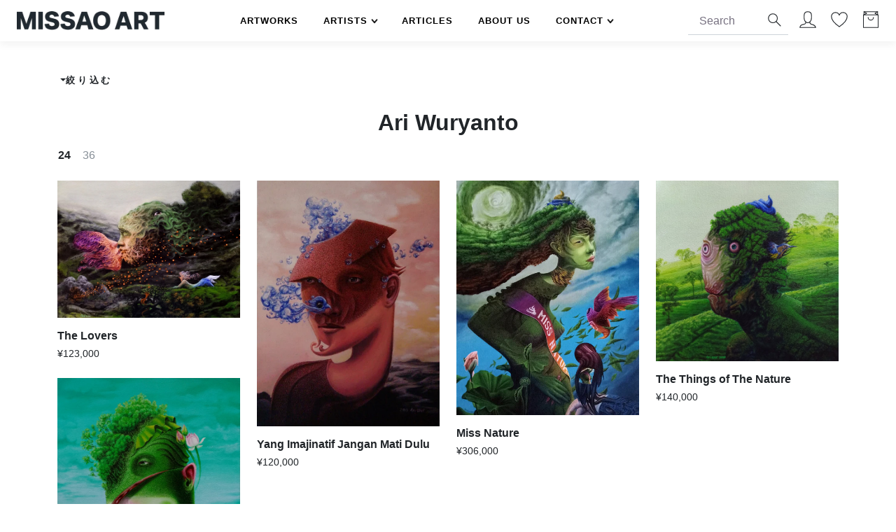

--- FILE ---
content_type: text/html; charset=utf-8
request_url: https://www.missao.art/collections/ari-wuryanto
body_size: 20002
content:

<!doctype html>
<html lang="ja">
  <head>
    <meta charset="utf-8">
    <meta http-equiv="X-UA-Compatible" content="IE=edge">
    <meta name="viewport" content="width=device-width,initial-scale=1">
    <meta name="theme-color" content="">

    <!-- Google Tag Manager -->
    <script>(function(w,d,s,l,i){w[l]=w[l]||[];w[l].push({'gtm.start':
      new Date().getTime(),event:'gtm.js'});var f=d.getElementsByTagName(s)[0],
      j=d.createElement(s),dl=l!='dataLayer'?'&l='+l:'';j.async=true;j.src=
      'https://www.googletagmanager.com/gtm.js?id='+i+dl;f.parentNode.insertBefore(j,f);
    })(window,document,'script','dataLayer','GTM-KLSRTH2S');</script>
    <!-- End Google Tag Manager -->
    
    <link rel="canonical" href="https://www.missao.art/collections/ari-wuryanto">
    <link rel="preconnect" href="https://cdn.shopify.com" crossorigin>

    <title>
      Ari Wuryanto
 &ndash; MISSAO ART</title>

    
      
    <meta name="description" content="MISSAO ARTはインドネシアのアート専門 オンラインストアです。 | MISSAO ART adalah toko online yang berfokus pada seni Indonesia." />
    
    
    

<meta property="og:site_name" content="MISSAO ART">
<meta property="og:url" content="https://www.missao.art/collections/ari-wuryanto">
<meta property="og:title" content="Ari Wuryanto">
<meta property="og:type" content="website">
<meta property="og:description" content="MISSAO ARTはインドネシア人アーティストのアート作品を専門に販売するオンラインストアです。

"><meta property="og:image" content="http://www.missao.art/cdn/shop/files/MISSAO_ART_Logo.png?height=628&pad_color=fff&v=1661779678&width=1200">
  <meta property="og:image:secure_url" content="https://www.missao.art/cdn/shop/files/MISSAO_ART_Logo.png?height=628&pad_color=fff&v=1661779678&width=1200">
  <meta property="og:image:width" content="1200">
  <meta property="og:image:height" content="628"><meta name="twitter:card" content="summary_large_image">
<meta name="twitter:title" content="Ari Wuryanto">
<meta name="twitter:description" content="MISSAO ARTはインドネシア人アーティストのアート作品を専門に販売するオンラインストアです。

">


  <script>if (!scriptsLoaded) {
  var scriptsLoaded= new Array();
  //console.log(scriptsLoaded);
  }  
  </script>

    
        <link href="//www.missao.art/cdn/shop/t/3/assets/nouislider.min.css?v=37059483690359527951661694754" rel="stylesheet" type="text/css" media="all" />           
        <script src="//www.missao.art/cdn/shop/t/3/assets/nouislider.min.js?v=80995752715301158311661694754"></script>   
      
<link rel="icon" type="image/png" href="//www.missao.art/cdn/shop/files/Favicon.png?crop=center&height=32&v=1661786554&width=32"><link href="//www.missao.art/cdn/shop/t/3/assets/style-default.min.css?v=184304643094770850621661694757" rel="stylesheet" type="text/css" media="all" /> 
    <link href="//www.missao.art/cdn/shop/t/3/assets/custom.css?v=55017729933029361181731915307" rel="stylesheet" type="text/css" media="all" />
    <link href="//www.missao.art/cdn/shop/t/3/assets/padd.css?v=8261610982551557411666969806" rel="stylesheet" type="text/css" media="all" />
    
    <link rel="stylesheet" href="//www.missao.art/cdn/shop/t/3/assets/customcss.css?v=1136240058065053881698727731" defer>
    <link href="//www.missao.art/cdn/shop/t/3/assets/aos.css?v=171440860698160758581661694749" rel="stylesheet" type="text/css" media="all" />        

    
    <link rel="stylesheet" href="//www.missao.art/cdn/shop/t/3/assets/swiper-bundle.min.css?v=51608729280513451101661694757">   
    <link rel="stylesheet" href="//www.missao.art/cdn/shop/t/3/assets/jquery.mCustomScrollbar.css?v=160614450340626863031661694753" defer>
    
    <script src="//www.missao.art/cdn/shop/t/3/assets/menukit.js?v=947952071146950481661694754"></script>    
    <script src="//www.missao.art/cdn/shop/t/3/assets/jquery.min.js?v=8324501383853434791661694753"></script>
    <script src="//www.missao.art/cdn/shop/t/3/assets/bootstrap.bundle.min.js?v=165452379210151254851661694750"></script>
    <script src="//www.missao.art/cdn/shop/t/3/assets/bootstrap-select.min.js?v=57599923841785512451661694750"></script>    
    <script src="//www.missao.art/cdn/shop/t/3/assets/swiper-bundle.min.js?v=71059543474126635431661694757"></script>
    <script src="//www.missao.art/cdn/shop/t/3/assets/loadprd.js?v=58710806277024050341661694754"></script>   
    
    
    <script>window.performance && window.performance.mark && window.performance.mark('shopify.content_for_header.start');</script><meta name="facebook-domain-verification" content="kxt4sxl1c9i10n7qbn1zboj0h64vjd">
<meta name="google-site-verification" content="Fyy9sBsR9_gZM_G4rIESKY2ONNxn1RH-stdgGZ70qWw">
<meta id="shopify-digital-wallet" name="shopify-digital-wallet" content="/59001405633/digital_wallets/dialog">
<link rel="alternate" type="application/atom+xml" title="Feed" href="/collections/ari-wuryanto.atom" />
<link rel="alternate" type="application/json+oembed" href="https://www.missao.art/collections/ari-wuryanto.oembed">
<script async="async" src="/checkouts/internal/preloads.js?locale=ja-JP"></script>
<script id="shopify-features" type="application/json">{"accessToken":"a7f8f2b6ada1f0a068bbd99c50688803","betas":["rich-media-storefront-analytics"],"domain":"www.missao.art","predictiveSearch":false,"shopId":59001405633,"locale":"ja"}</script>
<script>var Shopify = Shopify || {};
Shopify.shop = "missaocorp.myshopify.com";
Shopify.locale = "ja";
Shopify.currency = {"active":"JPY","rate":"1.0"};
Shopify.country = "JP";
Shopify.theme = {"name":"MISSAO ART","id":131455484097,"schema_name":"MissaoArt","schema_version":"1.0.0","theme_store_id":null,"role":"main"};
Shopify.theme.handle = "null";
Shopify.theme.style = {"id":null,"handle":null};
Shopify.cdnHost = "www.missao.art/cdn";
Shopify.routes = Shopify.routes || {};
Shopify.routes.root = "/";</script>
<script type="module">!function(o){(o.Shopify=o.Shopify||{}).modules=!0}(window);</script>
<script>!function(o){function n(){var o=[];function n(){o.push(Array.prototype.slice.apply(arguments))}return n.q=o,n}var t=o.Shopify=o.Shopify||{};t.loadFeatures=n(),t.autoloadFeatures=n()}(window);</script>
<script id="shop-js-analytics" type="application/json">{"pageType":"collection"}</script>
<script defer="defer" async type="module" src="//www.missao.art/cdn/shopifycloud/shop-js/modules/v2/client.init-shop-cart-sync_Cun6Ba8E.ja.esm.js"></script>
<script defer="defer" async type="module" src="//www.missao.art/cdn/shopifycloud/shop-js/modules/v2/chunk.common_DGWubyOB.esm.js"></script>
<script type="module">
  await import("//www.missao.art/cdn/shopifycloud/shop-js/modules/v2/client.init-shop-cart-sync_Cun6Ba8E.ja.esm.js");
await import("//www.missao.art/cdn/shopifycloud/shop-js/modules/v2/chunk.common_DGWubyOB.esm.js");

  window.Shopify.SignInWithShop?.initShopCartSync?.({"fedCMEnabled":true,"windoidEnabled":true});

</script>
<script id="__st">var __st={"a":59001405633,"offset":32400,"reqid":"4e37e593-a12c-4a31-a84f-ea34414f8117-1768792760","pageurl":"www.missao.art\/collections\/ari-wuryanto","u":"c0e2ce9e648c","p":"collection","rtyp":"collection","rid":291929817281};</script>
<script>window.ShopifyPaypalV4VisibilityTracking = true;</script>
<script id="captcha-bootstrap">!function(){'use strict';const t='contact',e='account',n='new_comment',o=[[t,t],['blogs',n],['comments',n],[t,'customer']],c=[[e,'customer_login'],[e,'guest_login'],[e,'recover_customer_password'],[e,'create_customer']],r=t=>t.map((([t,e])=>`form[action*='/${t}']:not([data-nocaptcha='true']) input[name='form_type'][value='${e}']`)).join(','),a=t=>()=>t?[...document.querySelectorAll(t)].map((t=>t.form)):[];function s(){const t=[...o],e=r(t);return a(e)}const i='password',u='form_key',d=['recaptcha-v3-token','g-recaptcha-response','h-captcha-response',i],f=()=>{try{return window.sessionStorage}catch{return}},m='__shopify_v',_=t=>t.elements[u];function p(t,e,n=!1){try{const o=window.sessionStorage,c=JSON.parse(o.getItem(e)),{data:r}=function(t){const{data:e,action:n}=t;return t[m]||n?{data:e,action:n}:{data:t,action:n}}(c);for(const[e,n]of Object.entries(r))t.elements[e]&&(t.elements[e].value=n);n&&o.removeItem(e)}catch(o){console.error('form repopulation failed',{error:o})}}const l='form_type',E='cptcha';function T(t){t.dataset[E]=!0}const w=window,h=w.document,L='Shopify',v='ce_forms',y='captcha';let A=!1;((t,e)=>{const n=(g='f06e6c50-85a8-45c8-87d0-21a2b65856fe',I='https://cdn.shopify.com/shopifycloud/storefront-forms-hcaptcha/ce_storefront_forms_captcha_hcaptcha.v1.5.2.iife.js',D={infoText:'hCaptchaによる保護',privacyText:'プライバシー',termsText:'利用規約'},(t,e,n)=>{const o=w[L][v],c=o.bindForm;if(c)return c(t,g,e,D).then(n);var r;o.q.push([[t,g,e,D],n]),r=I,A||(h.body.append(Object.assign(h.createElement('script'),{id:'captcha-provider',async:!0,src:r})),A=!0)});var g,I,D;w[L]=w[L]||{},w[L][v]=w[L][v]||{},w[L][v].q=[],w[L][y]=w[L][y]||{},w[L][y].protect=function(t,e){n(t,void 0,e),T(t)},Object.freeze(w[L][y]),function(t,e,n,w,h,L){const[v,y,A,g]=function(t,e,n){const i=e?o:[],u=t?c:[],d=[...i,...u],f=r(d),m=r(i),_=r(d.filter((([t,e])=>n.includes(e))));return[a(f),a(m),a(_),s()]}(w,h,L),I=t=>{const e=t.target;return e instanceof HTMLFormElement?e:e&&e.form},D=t=>v().includes(t);t.addEventListener('submit',(t=>{const e=I(t);if(!e)return;const n=D(e)&&!e.dataset.hcaptchaBound&&!e.dataset.recaptchaBound,o=_(e),c=g().includes(e)&&(!o||!o.value);(n||c)&&t.preventDefault(),c&&!n&&(function(t){try{if(!f())return;!function(t){const e=f();if(!e)return;const n=_(t);if(!n)return;const o=n.value;o&&e.removeItem(o)}(t);const e=Array.from(Array(32),(()=>Math.random().toString(36)[2])).join('');!function(t,e){_(t)||t.append(Object.assign(document.createElement('input'),{type:'hidden',name:u})),t.elements[u].value=e}(t,e),function(t,e){const n=f();if(!n)return;const o=[...t.querySelectorAll(`input[type='${i}']`)].map((({name:t})=>t)),c=[...d,...o],r={};for(const[a,s]of new FormData(t).entries())c.includes(a)||(r[a]=s);n.setItem(e,JSON.stringify({[m]:1,action:t.action,data:r}))}(t,e)}catch(e){console.error('failed to persist form',e)}}(e),e.submit())}));const S=(t,e)=>{t&&!t.dataset[E]&&(n(t,e.some((e=>e===t))),T(t))};for(const o of['focusin','change'])t.addEventListener(o,(t=>{const e=I(t);D(e)&&S(e,y())}));const B=e.get('form_key'),M=e.get(l),P=B&&M;t.addEventListener('DOMContentLoaded',(()=>{const t=y();if(P)for(const e of t)e.elements[l].value===M&&p(e,B);[...new Set([...A(),...v().filter((t=>'true'===t.dataset.shopifyCaptcha))])].forEach((e=>S(e,t)))}))}(h,new URLSearchParams(w.location.search),n,t,e,['guest_login'])})(!0,!0)}();</script>
<script integrity="sha256-4kQ18oKyAcykRKYeNunJcIwy7WH5gtpwJnB7kiuLZ1E=" data-source-attribution="shopify.loadfeatures" defer="defer" src="//www.missao.art/cdn/shopifycloud/storefront/assets/storefront/load_feature-a0a9edcb.js" crossorigin="anonymous"></script>
<script data-source-attribution="shopify.dynamic_checkout.dynamic.init">var Shopify=Shopify||{};Shopify.PaymentButton=Shopify.PaymentButton||{isStorefrontPortableWallets:!0,init:function(){window.Shopify.PaymentButton.init=function(){};var t=document.createElement("script");t.src="https://www.missao.art/cdn/shopifycloud/portable-wallets/latest/portable-wallets.ja.js",t.type="module",document.head.appendChild(t)}};
</script>
<script data-source-attribution="shopify.dynamic_checkout.buyer_consent">
  function portableWalletsHideBuyerConsent(e){var t=document.getElementById("shopify-buyer-consent"),n=document.getElementById("shopify-subscription-policy-button");t&&n&&(t.classList.add("hidden"),t.setAttribute("aria-hidden","true"),n.removeEventListener("click",e))}function portableWalletsShowBuyerConsent(e){var t=document.getElementById("shopify-buyer-consent"),n=document.getElementById("shopify-subscription-policy-button");t&&n&&(t.classList.remove("hidden"),t.removeAttribute("aria-hidden"),n.addEventListener("click",e))}window.Shopify?.PaymentButton&&(window.Shopify.PaymentButton.hideBuyerConsent=portableWalletsHideBuyerConsent,window.Shopify.PaymentButton.showBuyerConsent=portableWalletsShowBuyerConsent);
</script>
<script data-source-attribution="shopify.dynamic_checkout.cart.bootstrap">document.addEventListener("DOMContentLoaded",(function(){function t(){return document.querySelector("shopify-accelerated-checkout-cart, shopify-accelerated-checkout")}if(t())Shopify.PaymentButton.init();else{new MutationObserver((function(e,n){t()&&(Shopify.PaymentButton.init(),n.disconnect())})).observe(document.body,{childList:!0,subtree:!0})}}));
</script>

<script>window.performance && window.performance.mark && window.performance.mark('shopify.content_for_header.end');</script>    
    <script src="//www.missao.art/cdn/shop/t/3/assets/wishlist.js?v=99816145429636691711661694758" type="text/javascript"></script> 
    
      
    
    
      
    
    
  <!-- BEGIN app block: shopify://apps/searchpie-seo-speed/blocks/sb-snippets/29f6c508-9bb9-4e93-9f98-b637b62f3552 --><!-- BEGIN app snippet: sb-meta-tags --><!-- SearchPie meta tags -->

<title>Ari Wuryanto</title><meta name="description" content="">
<!-- END SearchPie meta tags X --><!-- END app snippet --><!-- BEGIN app snippet: amp -->     
















    

<!-- END app snippet --><!-- BEGIN app snippet: Secomapp-Instant-Page --><script>
    var timeout = 2000;
    (function (w, d, s) {
        function asyncLoad_isp() {
            setTimeout(function () {
                var head = document.head;
                var r = document.createElement('script');
                r.type = "module";
                r.integrity = "sha384-MWfCL6g1OTGsbSwfuMHc8+8J2u71/LA8dzlIN3ycajckxuZZmF+DNjdm7O6H3PSq";
                r.src = "//instant.page/5.1.1";
                r.defer = true;
                head.appendChild(r);
            }, timeout);
        };
        document.addEventListener('DOMContentLoaded', function (event) {
            asyncLoad_isp();
        });
    })(window, document, 'script');
</script>
<!-- END app snippet --><!-- BEGIN app snippet: Secomapp-Store --><!-- seo-booster-json-ld-store -->

<!-- seo-booster-website -->
<script type="application/ld+json">
  {
     "@context": "http://schema.org",
     "@type": "WebSite",
     
     "name" : "MISSAO ART",
     
     
      "foundingDate": "2014-02-25",
     
     "url": "https://www.missao.art/",
     "potentialAction": {
       "@type": "SearchAction",
       "target": {
          "@type": "EntryPoint",
          "urlTemplate": "https://www.missao.art/search?q={search_term_string}"
        },
       "query-input": "required name=search_term_string"
     }
  }
</script>
<!-- end-seo-booster-website -->

<!-- seo-booster-organization -->
<script type="application/ld+json">
  {
  	"@context": "http://schema.org",
  	"@type": "Organization",
      
      "name" : "MISSAO ART",
      
  	"url": "https://www.missao.art","logo": "https://sb.secomapp.com/images/artwork/sb_logo_94117_1754360446.png",
        "founders": [
        {
          "@type": "Person",
          "name": "是川泰之"
        }],
       
      "address": {
        "@type": "PostalAddress",
        "streetAddress": "八丁堀2-28-6",
        "addressLocality": "中央区",
        "addressCountry":  "JP",
        "addressRegion": "東京都",
        "postalCode": "104-0032"
      }
  , "sameAs" : [
  
  "https://www.missao.art/", 
      
  "https://www.instagram.com/missao_art/"
      
  ]}
</script>

<!-- End - seo-booster-json-ld-store -->
<!-- END app snippet --><!-- BEGIN app snippet: Secomapp-Breadcrumb --><!-- seo-booster-json-ld-Breadcrumb -->
<script type="application/ld+json">
    {
        "@context": "http://schema.org",
        "@type": "BreadcrumbList",
        "itemListElement": [{
            "@type": "ListItem",
            "position": "1",
            "item": {
                "@type": "Website",
                "@id": "https://www.missao.art",
                "name": "MISSAO ART"
            }
        },{
                "@type": "ListItem",
                "position": "2",
                "item": {
                    "@id":  "https://www.missao.art/collections/ari-wuryanto",
                    "name": "Ari Wuryanto"
                }
            }]

 }

</script>
<!-- END app snippet -->



<!-- BEGIN app snippet: sb-detect-broken-link --><script></script><!-- END app snippet -->
<!-- BEGIN app snippet: internal-link --><script>
	
</script><!-- END app snippet -->
<!-- BEGIN app snippet: social-tags --><!-- SearchPie Social Tags -->


<!-- END SearchPie Social Tags --><!-- END app snippet -->
<!-- BEGIN app snippet: sb-nx -->

<!-- END app snippet -->
<!-- END SearchPie snippets -->
<!-- END app block --><!-- BEGIN app block: shopify://apps/noindexly/blocks/gropulse-noindex/1ebb161d-2855-45b0-be8b-0de45dbb5725 -->










<!-- END app block --><link href="https://monorail-edge.shopifysvc.com" rel="dns-prefetch">
<script>(function(){if ("sendBeacon" in navigator && "performance" in window) {try {var session_token_from_headers = performance.getEntriesByType('navigation')[0].serverTiming.find(x => x.name == '_s').description;} catch {var session_token_from_headers = undefined;}var session_cookie_matches = document.cookie.match(/_shopify_s=([^;]*)/);var session_token_from_cookie = session_cookie_matches && session_cookie_matches.length === 2 ? session_cookie_matches[1] : "";var session_token = session_token_from_headers || session_token_from_cookie || "";function handle_abandonment_event(e) {var entries = performance.getEntries().filter(function(entry) {return /monorail-edge.shopifysvc.com/.test(entry.name);});if (!window.abandonment_tracked && entries.length === 0) {window.abandonment_tracked = true;var currentMs = Date.now();var navigation_start = performance.timing.navigationStart;var payload = {shop_id: 59001405633,url: window.location.href,navigation_start,duration: currentMs - navigation_start,session_token,page_type: "collection"};window.navigator.sendBeacon("https://monorail-edge.shopifysvc.com/v1/produce", JSON.stringify({schema_id: "online_store_buyer_site_abandonment/1.1",payload: payload,metadata: {event_created_at_ms: currentMs,event_sent_at_ms: currentMs}}));}}window.addEventListener('pagehide', handle_abandonment_event);}}());</script>
<script id="web-pixels-manager-setup">(function e(e,d,r,n,o){if(void 0===o&&(o={}),!Boolean(null===(a=null===(i=window.Shopify)||void 0===i?void 0:i.analytics)||void 0===a?void 0:a.replayQueue)){var i,a;window.Shopify=window.Shopify||{};var t=window.Shopify;t.analytics=t.analytics||{};var s=t.analytics;s.replayQueue=[],s.publish=function(e,d,r){return s.replayQueue.push([e,d,r]),!0};try{self.performance.mark("wpm:start")}catch(e){}var l=function(){var e={modern:/Edge?\/(1{2}[4-9]|1[2-9]\d|[2-9]\d{2}|\d{4,})\.\d+(\.\d+|)|Firefox\/(1{2}[4-9]|1[2-9]\d|[2-9]\d{2}|\d{4,})\.\d+(\.\d+|)|Chrom(ium|e)\/(9{2}|\d{3,})\.\d+(\.\d+|)|(Maci|X1{2}).+ Version\/(15\.\d+|(1[6-9]|[2-9]\d|\d{3,})\.\d+)([,.]\d+|)( \(\w+\)|)( Mobile\/\w+|) Safari\/|Chrome.+OPR\/(9{2}|\d{3,})\.\d+\.\d+|(CPU[ +]OS|iPhone[ +]OS|CPU[ +]iPhone|CPU IPhone OS|CPU iPad OS)[ +]+(15[._]\d+|(1[6-9]|[2-9]\d|\d{3,})[._]\d+)([._]\d+|)|Android:?[ /-](13[3-9]|1[4-9]\d|[2-9]\d{2}|\d{4,})(\.\d+|)(\.\d+|)|Android.+Firefox\/(13[5-9]|1[4-9]\d|[2-9]\d{2}|\d{4,})\.\d+(\.\d+|)|Android.+Chrom(ium|e)\/(13[3-9]|1[4-9]\d|[2-9]\d{2}|\d{4,})\.\d+(\.\d+|)|SamsungBrowser\/([2-9]\d|\d{3,})\.\d+/,legacy:/Edge?\/(1[6-9]|[2-9]\d|\d{3,})\.\d+(\.\d+|)|Firefox\/(5[4-9]|[6-9]\d|\d{3,})\.\d+(\.\d+|)|Chrom(ium|e)\/(5[1-9]|[6-9]\d|\d{3,})\.\d+(\.\d+|)([\d.]+$|.*Safari\/(?![\d.]+ Edge\/[\d.]+$))|(Maci|X1{2}).+ Version\/(10\.\d+|(1[1-9]|[2-9]\d|\d{3,})\.\d+)([,.]\d+|)( \(\w+\)|)( Mobile\/\w+|) Safari\/|Chrome.+OPR\/(3[89]|[4-9]\d|\d{3,})\.\d+\.\d+|(CPU[ +]OS|iPhone[ +]OS|CPU[ +]iPhone|CPU IPhone OS|CPU iPad OS)[ +]+(10[._]\d+|(1[1-9]|[2-9]\d|\d{3,})[._]\d+)([._]\d+|)|Android:?[ /-](13[3-9]|1[4-9]\d|[2-9]\d{2}|\d{4,})(\.\d+|)(\.\d+|)|Mobile Safari.+OPR\/([89]\d|\d{3,})\.\d+\.\d+|Android.+Firefox\/(13[5-9]|1[4-9]\d|[2-9]\d{2}|\d{4,})\.\d+(\.\d+|)|Android.+Chrom(ium|e)\/(13[3-9]|1[4-9]\d|[2-9]\d{2}|\d{4,})\.\d+(\.\d+|)|Android.+(UC? ?Browser|UCWEB|U3)[ /]?(15\.([5-9]|\d{2,})|(1[6-9]|[2-9]\d|\d{3,})\.\d+)\.\d+|SamsungBrowser\/(5\.\d+|([6-9]|\d{2,})\.\d+)|Android.+MQ{2}Browser\/(14(\.(9|\d{2,})|)|(1[5-9]|[2-9]\d|\d{3,})(\.\d+|))(\.\d+|)|K[Aa][Ii]OS\/(3\.\d+|([4-9]|\d{2,})\.\d+)(\.\d+|)/},d=e.modern,r=e.legacy,n=navigator.userAgent;return n.match(d)?"modern":n.match(r)?"legacy":"unknown"}(),u="modern"===l?"modern":"legacy",c=(null!=n?n:{modern:"",legacy:""})[u],f=function(e){return[e.baseUrl,"/wpm","/b",e.hashVersion,"modern"===e.buildTarget?"m":"l",".js"].join("")}({baseUrl:d,hashVersion:r,buildTarget:u}),m=function(e){var d=e.version,r=e.bundleTarget,n=e.surface,o=e.pageUrl,i=e.monorailEndpoint;return{emit:function(e){var a=e.status,t=e.errorMsg,s=(new Date).getTime(),l=JSON.stringify({metadata:{event_sent_at_ms:s},events:[{schema_id:"web_pixels_manager_load/3.1",payload:{version:d,bundle_target:r,page_url:o,status:a,surface:n,error_msg:t},metadata:{event_created_at_ms:s}}]});if(!i)return console&&console.warn&&console.warn("[Web Pixels Manager] No Monorail endpoint provided, skipping logging."),!1;try{return self.navigator.sendBeacon.bind(self.navigator)(i,l)}catch(e){}var u=new XMLHttpRequest;try{return u.open("POST",i,!0),u.setRequestHeader("Content-Type","text/plain"),u.send(l),!0}catch(e){return console&&console.warn&&console.warn("[Web Pixels Manager] Got an unhandled error while logging to Monorail."),!1}}}}({version:r,bundleTarget:l,surface:e.surface,pageUrl:self.location.href,monorailEndpoint:e.monorailEndpoint});try{o.browserTarget=l,function(e){var d=e.src,r=e.async,n=void 0===r||r,o=e.onload,i=e.onerror,a=e.sri,t=e.scriptDataAttributes,s=void 0===t?{}:t,l=document.createElement("script"),u=document.querySelector("head"),c=document.querySelector("body");if(l.async=n,l.src=d,a&&(l.integrity=a,l.crossOrigin="anonymous"),s)for(var f in s)if(Object.prototype.hasOwnProperty.call(s,f))try{l.dataset[f]=s[f]}catch(e){}if(o&&l.addEventListener("load",o),i&&l.addEventListener("error",i),u)u.appendChild(l);else{if(!c)throw new Error("Did not find a head or body element to append the script");c.appendChild(l)}}({src:f,async:!0,onload:function(){if(!function(){var e,d;return Boolean(null===(d=null===(e=window.Shopify)||void 0===e?void 0:e.analytics)||void 0===d?void 0:d.initialized)}()){var d=window.webPixelsManager.init(e)||void 0;if(d){var r=window.Shopify.analytics;r.replayQueue.forEach((function(e){var r=e[0],n=e[1],o=e[2];d.publishCustomEvent(r,n,o)})),r.replayQueue=[],r.publish=d.publishCustomEvent,r.visitor=d.visitor,r.initialized=!0}}},onerror:function(){return m.emit({status:"failed",errorMsg:"".concat(f," has failed to load")})},sri:function(e){var d=/^sha384-[A-Za-z0-9+/=]+$/;return"string"==typeof e&&d.test(e)}(c)?c:"",scriptDataAttributes:o}),m.emit({status:"loading"})}catch(e){m.emit({status:"failed",errorMsg:(null==e?void 0:e.message)||"Unknown error"})}}})({shopId: 59001405633,storefrontBaseUrl: "https://www.missao.art",extensionsBaseUrl: "https://extensions.shopifycdn.com/cdn/shopifycloud/web-pixels-manager",monorailEndpoint: "https://monorail-edge.shopifysvc.com/unstable/produce_batch",surface: "storefront-renderer",enabledBetaFlags: ["2dca8a86"],webPixelsConfigList: [{"id":"1080361153","configuration":"{\"config\":\"{\\\"google_tag_ids\\\":[\\\"G-R3CQQ6WDZB\\\",\\\"GT-TXZPMGLF\\\"],\\\"target_country\\\":\\\"ZZ\\\",\\\"gtag_events\\\":[{\\\"type\\\":\\\"search\\\",\\\"action_label\\\":\\\"G-R3CQQ6WDZB\\\"},{\\\"type\\\":\\\"begin_checkout\\\",\\\"action_label\\\":\\\"G-R3CQQ6WDZB\\\"},{\\\"type\\\":\\\"view_item\\\",\\\"action_label\\\":[\\\"G-R3CQQ6WDZB\\\",\\\"MC-67FJSM2QY3\\\"]},{\\\"type\\\":\\\"purchase\\\",\\\"action_label\\\":[\\\"G-R3CQQ6WDZB\\\",\\\"MC-67FJSM2QY3\\\"]},{\\\"type\\\":\\\"page_view\\\",\\\"action_label\\\":[\\\"G-R3CQQ6WDZB\\\",\\\"MC-67FJSM2QY3\\\"]},{\\\"type\\\":\\\"add_payment_info\\\",\\\"action_label\\\":\\\"G-R3CQQ6WDZB\\\"},{\\\"type\\\":\\\"add_to_cart\\\",\\\"action_label\\\":\\\"G-R3CQQ6WDZB\\\"}],\\\"enable_monitoring_mode\\\":false}\"}","eventPayloadVersion":"v1","runtimeContext":"OPEN","scriptVersion":"b2a88bafab3e21179ed38636efcd8a93","type":"APP","apiClientId":1780363,"privacyPurposes":[],"dataSharingAdjustments":{"protectedCustomerApprovalScopes":["read_customer_address","read_customer_email","read_customer_name","read_customer_personal_data","read_customer_phone"]}},{"id":"279085249","configuration":"{\"pixel_id\":\"138627322174809\",\"pixel_type\":\"facebook_pixel\",\"metaapp_system_user_token\":\"-\"}","eventPayloadVersion":"v1","runtimeContext":"OPEN","scriptVersion":"ca16bc87fe92b6042fbaa3acc2fbdaa6","type":"APP","apiClientId":2329312,"privacyPurposes":["ANALYTICS","MARKETING","SALE_OF_DATA"],"dataSharingAdjustments":{"protectedCustomerApprovalScopes":["read_customer_address","read_customer_email","read_customer_name","read_customer_personal_data","read_customer_phone"]}},{"id":"shopify-app-pixel","configuration":"{}","eventPayloadVersion":"v1","runtimeContext":"STRICT","scriptVersion":"0450","apiClientId":"shopify-pixel","type":"APP","privacyPurposes":["ANALYTICS","MARKETING"]},{"id":"shopify-custom-pixel","eventPayloadVersion":"v1","runtimeContext":"LAX","scriptVersion":"0450","apiClientId":"shopify-pixel","type":"CUSTOM","privacyPurposes":["ANALYTICS","MARKETING"]}],isMerchantRequest: false,initData: {"shop":{"name":"MISSAO ART","paymentSettings":{"currencyCode":"JPY"},"myshopifyDomain":"missaocorp.myshopify.com","countryCode":"JP","storefrontUrl":"https:\/\/www.missao.art"},"customer":null,"cart":null,"checkout":null,"productVariants":[],"purchasingCompany":null},},"https://www.missao.art/cdn","fcfee988w5aeb613cpc8e4bc33m6693e112",{"modern":"","legacy":""},{"shopId":"59001405633","storefrontBaseUrl":"https:\/\/www.missao.art","extensionBaseUrl":"https:\/\/extensions.shopifycdn.com\/cdn\/shopifycloud\/web-pixels-manager","surface":"storefront-renderer","enabledBetaFlags":"[\"2dca8a86\"]","isMerchantRequest":"false","hashVersion":"fcfee988w5aeb613cpc8e4bc33m6693e112","publish":"custom","events":"[[\"page_viewed\",{}],[\"collection_viewed\",{\"collection\":{\"id\":\"291929817281\",\"title\":\"Ari Wuryanto\",\"productVariants\":[{\"price\":{\"amount\":123000.0,\"currencyCode\":\"JPY\"},\"product\":{\"title\":\"The Lovers\",\"vendor\":\"Ari Wuryanto\",\"id\":\"7528516387009\",\"untranslatedTitle\":\"The Lovers\",\"url\":\"\/products\/the-lovers\",\"type\":\"Artwork\"},\"id\":\"42379144495297\",\"image\":{\"src\":\"\/\/www.missao.art\/cdn\/shop\/products\/TheLovers.jpg?v=1673340294\"},\"sku\":\"\",\"title\":\"Default Title\",\"untranslatedTitle\":\"Default Title\"},{\"price\":{\"amount\":120000.0,\"currencyCode\":\"JPY\"},\"product\":{\"title\":\"Yang Imajinatif Jangan Mati Dulu\",\"vendor\":\"Ari Wuryanto\",\"id\":\"7528514945217\",\"untranslatedTitle\":\"Yang Imajinatif Jangan Mati Dulu\",\"url\":\"\/products\/yang-imajinatif-jangan-mati-dulu\",\"type\":\"Artwork\"},\"id\":\"42379142856897\",\"image\":{\"src\":\"\/\/www.missao.art\/cdn\/shop\/products\/YangImajinatifJanganMatiDulu.jpg?v=1673340190\"},\"sku\":\"\",\"title\":\"Default Title\",\"untranslatedTitle\":\"Default Title\"},{\"price\":{\"amount\":306000.0,\"currencyCode\":\"JPY\"},\"product\":{\"title\":\"Miss Nature\",\"vendor\":\"Ari Wuryanto\",\"id\":\"7528511930561\",\"untranslatedTitle\":\"Miss Nature\",\"url\":\"\/products\/miss-nature\",\"type\":\"Artwork\"},\"id\":\"42379138957505\",\"image\":{\"src\":\"\/\/www.missao.art\/cdn\/shop\/products\/MissNature.jpg?v=1673339981\"},\"sku\":\"\",\"title\":\"Default Title\",\"untranslatedTitle\":\"Default Title\"},{\"price\":{\"amount\":140000.0,\"currencyCode\":\"JPY\"},\"product\":{\"title\":\"The Things of The Nature\",\"vendor\":\"Ari Wuryanto\",\"id\":\"7528499347649\",\"untranslatedTitle\":\"The Things of The Nature\",\"url\":\"\/products\/the-things-of-the-nature\",\"type\":\"Artwork\"},\"id\":\"42379122507969\",\"image\":{\"src\":\"\/\/www.missao.art\/cdn\/shop\/products\/TheThingsofTheNature.jpg?v=1673339510\"},\"sku\":\"\",\"title\":\"Default Title\",\"untranslatedTitle\":\"Default Title\"},{\"price\":{\"amount\":140000.0,\"currencyCode\":\"JPY\"},\"product\":{\"title\":\"Bumi dan Perempuan\",\"vendor\":\"Ari Wuryanto\",\"id\":\"7528496726209\",\"untranslatedTitle\":\"Bumi dan Perempuan\",\"url\":\"\/products\/bumi-dan-perempuan\",\"type\":\"Artwork\"},\"id\":\"42379115888833\",\"image\":{\"src\":\"\/\/www.missao.art\/cdn\/shop\/products\/BumidanPerempuan.jpg?v=1673339413\"},\"sku\":\"\",\"title\":\"Default Title\",\"untranslatedTitle\":\"Default Title\"}]}}]]"});</script><script>
  window.ShopifyAnalytics = window.ShopifyAnalytics || {};
  window.ShopifyAnalytics.meta = window.ShopifyAnalytics.meta || {};
  window.ShopifyAnalytics.meta.currency = 'JPY';
  var meta = {"products":[{"id":7528516387009,"gid":"gid:\/\/shopify\/Product\/7528516387009","vendor":"Ari Wuryanto","type":"Artwork","handle":"the-lovers","variants":[{"id":42379144495297,"price":12300000,"name":"The Lovers","public_title":null,"sku":""}],"remote":false},{"id":7528514945217,"gid":"gid:\/\/shopify\/Product\/7528514945217","vendor":"Ari Wuryanto","type":"Artwork","handle":"yang-imajinatif-jangan-mati-dulu","variants":[{"id":42379142856897,"price":12000000,"name":"Yang Imajinatif Jangan Mati Dulu","public_title":null,"sku":""}],"remote":false},{"id":7528511930561,"gid":"gid:\/\/shopify\/Product\/7528511930561","vendor":"Ari Wuryanto","type":"Artwork","handle":"miss-nature","variants":[{"id":42379138957505,"price":30600000,"name":"Miss Nature","public_title":null,"sku":""}],"remote":false},{"id":7528499347649,"gid":"gid:\/\/shopify\/Product\/7528499347649","vendor":"Ari Wuryanto","type":"Artwork","handle":"the-things-of-the-nature","variants":[{"id":42379122507969,"price":14000000,"name":"The Things of The Nature","public_title":null,"sku":""}],"remote":false},{"id":7528496726209,"gid":"gid:\/\/shopify\/Product\/7528496726209","vendor":"Ari Wuryanto","type":"Artwork","handle":"bumi-dan-perempuan","variants":[{"id":42379115888833,"price":14000000,"name":"Bumi dan Perempuan","public_title":null,"sku":""}],"remote":false}],"page":{"pageType":"collection","resourceType":"collection","resourceId":291929817281,"requestId":"4e37e593-a12c-4a31-a84f-ea34414f8117-1768792760"}};
  for (var attr in meta) {
    window.ShopifyAnalytics.meta[attr] = meta[attr];
  }
</script>
<script class="analytics">
  (function () {
    var customDocumentWrite = function(content) {
      var jquery = null;

      if (window.jQuery) {
        jquery = window.jQuery;
      } else if (window.Checkout && window.Checkout.$) {
        jquery = window.Checkout.$;
      }

      if (jquery) {
        jquery('body').append(content);
      }
    };

    var hasLoggedConversion = function(token) {
      if (token) {
        return document.cookie.indexOf('loggedConversion=' + token) !== -1;
      }
      return false;
    }

    var setCookieIfConversion = function(token) {
      if (token) {
        var twoMonthsFromNow = new Date(Date.now());
        twoMonthsFromNow.setMonth(twoMonthsFromNow.getMonth() + 2);

        document.cookie = 'loggedConversion=' + token + '; expires=' + twoMonthsFromNow;
      }
    }

    var trekkie = window.ShopifyAnalytics.lib = window.trekkie = window.trekkie || [];
    if (trekkie.integrations) {
      return;
    }
    trekkie.methods = [
      'identify',
      'page',
      'ready',
      'track',
      'trackForm',
      'trackLink'
    ];
    trekkie.factory = function(method) {
      return function() {
        var args = Array.prototype.slice.call(arguments);
        args.unshift(method);
        trekkie.push(args);
        return trekkie;
      };
    };
    for (var i = 0; i < trekkie.methods.length; i++) {
      var key = trekkie.methods[i];
      trekkie[key] = trekkie.factory(key);
    }
    trekkie.load = function(config) {
      trekkie.config = config || {};
      trekkie.config.initialDocumentCookie = document.cookie;
      var first = document.getElementsByTagName('script')[0];
      var script = document.createElement('script');
      script.type = 'text/javascript';
      script.onerror = function(e) {
        var scriptFallback = document.createElement('script');
        scriptFallback.type = 'text/javascript';
        scriptFallback.onerror = function(error) {
                var Monorail = {
      produce: function produce(monorailDomain, schemaId, payload) {
        var currentMs = new Date().getTime();
        var event = {
          schema_id: schemaId,
          payload: payload,
          metadata: {
            event_created_at_ms: currentMs,
            event_sent_at_ms: currentMs
          }
        };
        return Monorail.sendRequest("https://" + monorailDomain + "/v1/produce", JSON.stringify(event));
      },
      sendRequest: function sendRequest(endpointUrl, payload) {
        // Try the sendBeacon API
        if (window && window.navigator && typeof window.navigator.sendBeacon === 'function' && typeof window.Blob === 'function' && !Monorail.isIos12()) {
          var blobData = new window.Blob([payload], {
            type: 'text/plain'
          });

          if (window.navigator.sendBeacon(endpointUrl, blobData)) {
            return true;
          } // sendBeacon was not successful

        } // XHR beacon

        var xhr = new XMLHttpRequest();

        try {
          xhr.open('POST', endpointUrl);
          xhr.setRequestHeader('Content-Type', 'text/plain');
          xhr.send(payload);
        } catch (e) {
          console.log(e);
        }

        return false;
      },
      isIos12: function isIos12() {
        return window.navigator.userAgent.lastIndexOf('iPhone; CPU iPhone OS 12_') !== -1 || window.navigator.userAgent.lastIndexOf('iPad; CPU OS 12_') !== -1;
      }
    };
    Monorail.produce('monorail-edge.shopifysvc.com',
      'trekkie_storefront_load_errors/1.1',
      {shop_id: 59001405633,
      theme_id: 131455484097,
      app_name: "storefront",
      context_url: window.location.href,
      source_url: "//www.missao.art/cdn/s/trekkie.storefront.cd680fe47e6c39ca5d5df5f0a32d569bc48c0f27.min.js"});

        };
        scriptFallback.async = true;
        scriptFallback.src = '//www.missao.art/cdn/s/trekkie.storefront.cd680fe47e6c39ca5d5df5f0a32d569bc48c0f27.min.js';
        first.parentNode.insertBefore(scriptFallback, first);
      };
      script.async = true;
      script.src = '//www.missao.art/cdn/s/trekkie.storefront.cd680fe47e6c39ca5d5df5f0a32d569bc48c0f27.min.js';
      first.parentNode.insertBefore(script, first);
    };
    trekkie.load(
      {"Trekkie":{"appName":"storefront","development":false,"defaultAttributes":{"shopId":59001405633,"isMerchantRequest":null,"themeId":131455484097,"themeCityHash":"14622448096415104670","contentLanguage":"ja","currency":"JPY","eventMetadataId":"a3617f8a-13a1-4329-b928-265461b540e2"},"isServerSideCookieWritingEnabled":true,"monorailRegion":"shop_domain","enabledBetaFlags":["65f19447"]},"Session Attribution":{},"S2S":{"facebookCapiEnabled":true,"source":"trekkie-storefront-renderer","apiClientId":580111}}
    );

    var loaded = false;
    trekkie.ready(function() {
      if (loaded) return;
      loaded = true;

      window.ShopifyAnalytics.lib = window.trekkie;

      var originalDocumentWrite = document.write;
      document.write = customDocumentWrite;
      try { window.ShopifyAnalytics.merchantGoogleAnalytics.call(this); } catch(error) {};
      document.write = originalDocumentWrite;

      window.ShopifyAnalytics.lib.page(null,{"pageType":"collection","resourceType":"collection","resourceId":291929817281,"requestId":"4e37e593-a12c-4a31-a84f-ea34414f8117-1768792760","shopifyEmitted":true});

      var match = window.location.pathname.match(/checkouts\/(.+)\/(thank_you|post_purchase)/)
      var token = match? match[1]: undefined;
      if (!hasLoggedConversion(token)) {
        setCookieIfConversion(token);
        window.ShopifyAnalytics.lib.track("Viewed Product Category",{"currency":"JPY","category":"Collection: ari-wuryanto","collectionName":"ari-wuryanto","collectionId":291929817281,"nonInteraction":true},undefined,undefined,{"shopifyEmitted":true});
      }
    });


        var eventsListenerScript = document.createElement('script');
        eventsListenerScript.async = true;
        eventsListenerScript.src = "//www.missao.art/cdn/shopifycloud/storefront/assets/shop_events_listener-3da45d37.js";
        document.getElementsByTagName('head')[0].appendChild(eventsListenerScript);

})();</script>
<script
  defer
  src="https://www.missao.art/cdn/shopifycloud/perf-kit/shopify-perf-kit-3.0.4.min.js"
  data-application="storefront-renderer"
  data-shop-id="59001405633"
  data-render-region="gcp-us-central1"
  data-page-type="collection"
  data-theme-instance-id="131455484097"
  data-theme-name="MissaoArt"
  data-theme-version="1.0.0"
  data-monorail-region="shop_domain"
  data-resource-timing-sampling-rate="10"
  data-shs="true"
  data-shs-beacon="true"
  data-shs-export-with-fetch="true"
  data-shs-logs-sample-rate="1"
  data-shs-beacon-endpoint="https://www.missao.art/api/collect"
></script>
</head>

  <body>
    <!-- Google Tag Manager (noscript) -->
    <noscript><iframe src="https://www.googletagmanager.com/ns.html?id=GTM-KLSRTH2S"
    height="0" width="0" style="display:none;visibility:hidden"></iframe></noscript>
    <!-- End Google Tag Manager (noscript) -->
    <div id="shopify-section-header-nav" class="shopify-section">








 <header class="header header-absolute"> 
 
 
 
 
 <nav class="navbar bg-navcust navbar-sticky navbar-expand-lg border-0 shadow-1 bg-light navbar-light px-lg-4" id="mainNavbar"><a class="navbar-brand me-0" href="https://www.missao.art"><img class="header-logo" src="//www.missao.art/cdn/shop/files/MISSAO_ART_Logo_small_f993e9ba-9e92-4b28-9766-06e95d541ce4_large.png?v=1661766532" fetchpriority="high" aria-label="logo" alt="Missao Art"></a>
   
   
   <div>
   <ul class="list-inline d-block mb-0 d-lg-none">
     

     <li class="list-inline-item me-2"><a class="text-dark text-primary-hover "href="/account/login" aria-label="login">
         <svg class="svg-icon navbar-icon ">
           <use xlink:href="#avatar-1"> </use>
         </svg></a></li>
      <li class="list-inline-item me-2"><a class="text-dark text-primary-hover text-primary-hover-decoration position-relative"  id="button-wishlist-cart-mobile" aria-label="wishlist" href="/pages/wishlist " id="button-wishlist-cart">
         <svg class="svg-icon navbar-icon">
           <use xlink:href="#heart-1"> </use>
         </svg>
         <span class='badge-cart badge-warning d-none' id='numberOfWishMobile'>   </span>
         </a></li>
     <li id="cart-icon-mobile" class="list-inline-item position-relative me-2"><a class="text-dark text-primary-hover text-primary-hover-decoration" aria-label="shopping cart" href="#" data-bs-toggle="modal" data-bs-target="#sidebarCart">
         <svg class="svg-icon navbar-icon">
           <use xlink:href="#retail-bag-1"> </use>
         </svg>
         <span class='badge-cart badge-warning d-none' id='numberOfCartItemsMobile'>   </span>
         </a></li>
    <button class="navbar-toggler navbar-toggler-right" type="button" data-bs-toggle="collapse" data-bs-target="#navbarContent" aria-controls="navbarContent" aria-expanded="false" aria-label="Toggle navigation">
     <svg class="svg-icon navbar-icon">
       <use xlink:href="#menu-hamburger-1"> </use>
     </svg>
   </button>
   </ul>
   
   
   </div>

   <div class="collapse navbar-collapse" id="navbarContent">
    
    <ul class="navbar-nav mt-3 mt-lg-0 ms-auto">
   
      
             
               
            <li class="nav-item"><a class="nav-link" href="/collections/artworks" aria-expanded="false">ARTWORKS</a></li>
            
      
             
            

                <li class="nav-item hover dropdown"><a class="nav-link dropdown-toggle" id="shopDropdown_ARTISTS" href="/blogs/artists" data-bs-toggle="dropdown" aria-haspopup="true" aria-expanded="false">ARTISTS</a>
                    <div class="dropdown-menu dropdown-menu-md dropdown-menu-animated animate fade-down backdrop-navbar py-0" aria-labelledby="shopDropdown">
                        <div class="container">                          
                          

                          <div class="row">
                            
                                  

                                  <div class="col-lg-4 col-sm-6 col-auto w-50 p-lg-4 item-dropdown">
                                      <h6 class="dropdown-header ps-lg-0">ARTISTS</h6>

                                           
                                            <a class="dropdown-item ps-lg-0 text-nowrap" href="/blogs/artists">ARTISTS</a>

                                            
                                  </div>
                            
                                  

                                  <div class="col-lg-4 col-sm-6 col-auto w-50 p-lg-4 item-dropdown">
                                      <h6 class="dropdown-header ps-lg-0">FEATURED ARTISTS</h6>

                                           
                                            <a class="dropdown-item ps-lg-0 text-nowrap" href="/blogs/featured-artists">FEATURED ARTISTS</a>

                                            
                                  </div>
                             
                          </div>                    
                        </div>
                    </div>
                </li>
             
      
             
               
            <li class="nav-item"><a class="nav-link" href="/blogs/articles" aria-expanded="false">ARTICLES</a></li>
            
      
             
               
            <li class="nav-item"><a class="nav-link" href="/pages/about-us" aria-expanded="false">ABOUT US</a></li>
            
      
             
            

                <li class="nav-item hover dropdown"><a class="nav-link dropdown-toggle" id="shopDropdown_CONTACT" href="/pages/contact-us" data-bs-toggle="dropdown" aria-haspopup="true" aria-expanded="false">CONTACT</a>
                    <div class="dropdown-menu dropdown-menu-md dropdown-menu-animated animate fade-down backdrop-navbar py-0" aria-labelledby="shopDropdown">
                        <div class="container">                          
                          

                          <div class="row">
                            
                                  

                                  <div class="col-lg-4 col-sm-6 col-auto w-50 p-lg-4 item-dropdown">
                                      <h6 class="dropdown-header ps-lg-0">CONTACT</h6>

                                           
                                            <a class="dropdown-item ps-lg-0 text-nowrap" href="/pages/contact-us">CONTACT</a>

                                            
                                  </div>
                            
                                  

                                  <div class="col-lg-4 col-sm-6 col-auto w-50 p-lg-4 item-dropdown">
                                      <h6 class="dropdown-header ps-lg-0">HUBUNGI KAMI</h6>

                                           
                                            <a class="dropdown-item ps-lg-0 text-nowrap" href="/pages/hubungi-kami">HUBUNGI KAMI</a>

                                            
                                  </div>
                             
                          </div>                    
                        </div>
                    </div>
                </li>
             
            
    </ul>

    

    <form class="d-lg-flex ms-auto me-lg-3 me-xl-3 my-4 my-lg-0" action="/search" method="GET"  id="searchFormHeader" role="search">
      <div class="input-group input-group-underlined">
        <input class="form-control form-control-underlined ps-3" id="searchInputField" type="text" name="q" placeholder="Search" value="" aria-label="Search" aria-describedby="button-search">
        <input type="hidden" name="options[prefix]" value="last" />
        <input type="hidden" name="options[unavailable_products]" value="hide" />
        <button class="btn btn-underlined" id="button-search" aria-label="search button" type="submit"> 
          <svg class="svg-icon navbar-icon">
            <use xlink:href="#search-1"> </use>
          </svg>
        </button>
      </div>
    </form>

    <ul class="list-inline mb-0 d-none d-lg-block">
      


      <li class="list-inline-item me-3"><a class="text-dark text-primary-hover  "href="/account/login"aria-label="login">
          <svg class="svg-icon navbar-icon">
            <use xlink:href="#avatar-1"> </use>
          </svg></a></li>
      <li class="list-inline-item me-3"><a class="text-dark text-primary-hover text-primary-hover-decoration position-relative" href="/pages/wishlist " aria-label="wishlist" id="button-wishlist-cart">
          <svg class="svg-icon navbar-icon">
            <use xlink:href="#heart-1"> </use>
          </svg>
          <span class='badge1 badge-warning d-none' id='numberOfWish'>   </span>
         </a></li>
      <li id="cart-icon" class="list-inline-item position-relative me-0"><a class="text-dark text-primary-hover text-primary-hover-decoration" href="#" aria-label="cart" data-bs-toggle="modal" data-bs-target="#sidebarCart">
          <svg class="svg-icon navbar-icon">
            <use xlink:href="#retail-bag-1"> </use>
          </svg>
          <span class='badge1 badge-warning d-none' id='numberOfCartItems'>   </span>
          </a></li>
        
      
    </ul>
  </div>
 </nav>
 <div class="offcanvas offcanvas-end" tabIndex="-1" id="offcanvasSearchResult" aria-labelledby="offcanvasLabel" style="z-index: 1250">
  <div class="offcanvas-header">
    <h5 class="offcanvas-title" id="offcanvasLabel">Product Search Result</h5>
    <button type="button" class="btn-close text-reset" data-bs-dismiss="offcanvas" aria-label="Close"></button>
    </div>
    <div class="offcanvas-body" id="search_results_body">  
    </div>
</div>
</header>
<style>
.badge1 {
  width: 20px;
  height: 20px;   
  -webkit-border-radius: 50%;
  -khtml-border-radius: 50%;
  -moz-border-radius: 50%;
  border-radius: 50%;
  overflow: hidden;
}
.badge-cart {
  width: 20px;
  height: 20px;
  border: 0px solid #ccc;
  -webkit-border-radius: 20px;
  -khtml-border-radius: 20px;
  -moz-border-radius: 20px;
  border-radius: 20px;
  overflow: hidden;
  margin: 20px auto;
}
.label-warning[href],
.badge-warning[href] {
  background-color: #ff2511;
}
#numberOfWish {
    font-size: 0.8rem;
    background: #ff0000;
    color: #fff;
    padding: 0 5px;
    vertical-align: top;
    margin-left: -10px; 
}
#numberOfCartItems {
    font-size: 0.8rem`;
    background: #ff0000;
    color: #fff;
    padding: 0 5px;
    vertical-align: top;
    margin-left: -10px; 
}
#numberOfWishMobile {
    font-size: 0.8rem;
    background: #ff0000;
    color: #fff;
    padding: 0 5px;
    vertical-align: top;
    margin-left: -10px; 
}
#numberOfCartItemsMobile {
    font-size: 0.8rem;
    background: #ff0000;
    color: #fff;
    padding: 0 5px;
    vertical-align: top;
    margin-left: -10px; 
}

</style>


</div>
    <main role="main">
      <section id="shopify-section-template--15836792553665__product-grid" class="shopify-section section">
<div class="container pt-6">
  <div class="product-grid-header">
    <div class="me-1 mb-1">
      <button class="btn btn-link text-dark ps-0 dropdown-toggle text-decoration-none" data-bs-toggle="collapse" data-bs-target="#productFilter" aria-expanded="false" aria-controls="productFilter">絞り込む</button>
    </div>    
    <div class="collapse w-100 text-sm" id="productFilter">
      <form class="filter-form">  
        <div class="card mb-grid-gutter">        
          <div class="card-body px-4">
            <div class="widget">
              <p class="text-header text-header-5">絞り込み:</p>
              <a class="btn btn-outline-primary btn-sm" href="/collections/ari-wuryanto?sort_by=">すべてを削除する</a></div>
          </div>
        </div><!-- Price range-->
                <div class="card mb-grid-gutter">
                  <div class="card-body px-4">
                    <div class="widget">
                      <p class="text-header text-header-5">Price Range</p>
                      <div>
                        <button class="btn btn-outline-primary btn-sm" type="submit">適用</button>
                      </div>
                      <div class="range-slider" data-currency="¥" data-start-min="0" data-start-max="306000" data-min="0" data-max="306000" data-step="5">
                        <div class="range-slider-ui"></div>
                        <div class="d-flex pb-1">
                          <div class="w-50 pe-2 me-2">
                            <div class="input-group input-group-sm"><span class="input-group-text">¥</span>
                              <input name="filter.v.price.gte" id="Filter-filter.v.price.gte" class="form-control range-slider-value-min" type="number" step="5">
                            </div>
                          </div>
                          <div class="w-50 ps-2">
                            <div class="input-group input-group-sm"><span class="input-group-text">¥</span>
                              <input name="filter.v.price.lte" id="Filter-filter.v.price.lte" class="form-control range-slider-value-max" type="number" step="5">          </div>
                          </div>
                        </div>
                      </div>
                    </div>
                  </div>
                </div>      

            
            <div class="py-4 mb-5 text-sm">
              <div class="row"><div class="col-lg-3 col-sm-6 col-6 mb-3">
                        <p class="text-header text-header-6 text-dark">
                          
                                Type                               
                          </p>
                        <div class="mb-3 mb-1">
                          <div class="form-check px-0">                
                            <ul><li>
                                      <label class="form-check-label" for="Filter-filter.p.product_type-1">
                                      <input class="form-check-input" id="Filter-filter.p.product_type-1" type="checkbox" name="filter.p.product_type" value="Artwork" 
                                        >Artwork
                                    </label>
                                  </li></ul>
                          </div>
                        </div>
                      <div>
                        <button class="btn btn-outline-primary btn-sm" type="submit">適用</button>
                      </div>
                </div><div class="col-lg-3 col-sm-6 col-6 mb-3">
                        <p class="text-header text-header-6 text-dark">
                                                     
                               Artist
                          </p>
                        <div class="mb-3 mb-1">
                          <div class="form-check px-0">                
                            <ul><li>
                                      <label class="form-check-label" for="Filter-filter.p.vendor-1">
                                      <input class="form-check-input" id="Filter-filter.p.vendor-1" type="checkbox" name="filter.p.vendor" value="Ari Wuryanto" 
                                        >Ari Wuryanto
                                    </label>
                                  </li></ul>
                          </div>
                        </div>
                      <div>
                        <button class="btn btn-outline-primary btn-sm" type="submit">適用</button>
                      </div>
                </div>
                    <div class="col-sm-6 col-xl-3 mb-3" id="tagdiv">
                      <p p class="text-header text-header-6 text-dark">Tag</p>
                      <p class="text-sm">To narrow down search, click more tag after results are shown</p>
                      <div class="mb-3 mb-1">
                        <div class="form-check px-0">
                        
                          <ul>
                            
                              
                                
                                
                                
                              
                            
                          </ul>
                          </div
                      </div>
                    </div>  
                
              </div>            
            </div>
          </div> 
      </form>
    </div>  
  </div> 
</div>


<div class="container px-0 py-0">
    <div class="hero-content">
      <p class="text-header text-header-2 text-center">Ari Wuryanto</p>
    </div>
    <div class="product-grid-header px-0">
      <div class="me-3 mb-1"><span class="me-2"></span><a class="product-grid-header-show active" href="https://www.missao.art/collections/ari-wuryanto">24    </a><a class="product-grid-header-show " href="https://www.missao.art/collections/ari-wuryanto?view=paginate36">36  </a>
      </div>      
      <p class="mb-0 d-none">6 - 11 - 0</p>
      
    </div>

   

    <div class="masonry-wrapper px-0">
        <div class="row">
            
            

            
              
                              
                
                



   







  







<div class="item col-xl-3 col-lg-4 col-6 pb-2">
    <div id="prdInfo-7528516387009" product-handle="the-lovers" product-tags="" product-vendor="Ari Wuryanto" vendor-link="https://www.missao.art/blogs/artists/ari-wuryanto" class="product product-type-0" data-aos="zoom-in" data-aos-delay="0">
        <div class="product-image mb-md-3">
            <div class="product-badge badge bg-primary"></div><a href="/collections/ari-wuryanto/products/the-lovers"><img class="img-fluid" data-src="//www.missao.art/cdn/shop/products/TheLovers_grande.jpg?v=1673340294" src="//www.missao.art/cdn/shop/products/TheLovers_grande.jpg?v=1673340294" fetchpriority="high" alt="The Lovers"/></a>
                <div class="product-hover-overlay">
                    
                           <form id="addToCartFormCard-7528516387009" action="#">
                            <input name="id" id="cardModalItemID" value="42379144495297" type="hidden">
   
                    <a class="text-dark text-sm" href="#!" onclick="submitForm('addToCartFormCard-7528516387009',42379144495297);">
                        <svg class="svg-icon text-primary-hover svg-icon-heavy d-sm-none">
                            <use xlink:href="#retail-bag-1"> </use>
                        </svg><span class="d-none d-sm-inline">カートに追加する</span>
                    </a>
                     </form> 
                        
                <div>
                    
                        <button type="button" aria-label="Add to wishlist" button-wishlist data-product-handle="the-lovers" style="border:none;background-color:transparent;">
                        <svg class="svg-icon svg-icon-heavy">
                        <use xlink:href="#heart-1"> </use>
                        </svg></button>
                    
                    
                    <a class="text-dark text-primary-hover text-decoration-none" href="#!" id="prdQuickview-7528516387009" data-bs-toggle="modal" data-bs-target="#quickView">
                        <svg class="svg-icon svg-icon-heavy">
                        <use xlink:href="#expand-1"> </use>
                        </svg>
                    </a>
                </div>
            </div>
        </div>
    </div>
            
        <div class="row position-relative">
            <p class="text-header text-header-6 mb-1"><a class="text-dark" href="/collections/ari-wuryanto/products/the-lovers">The Lovers</a></p>
            <div class="col-6">
            <p class="text-dark text-sm"> 
                <span class="me-2 text-dark"> ¥123,000 </span>
            </p>
            </div>
            
        </div>
    
</div>


                            
              
                              
                
                



   







  







<div class="item col-xl-3 col-lg-4 col-6 pb-2">
    <div id="prdInfo-7528514945217" product-handle="yang-imajinatif-jangan-mati-dulu" product-tags="" product-vendor="Ari Wuryanto" vendor-link="https://www.missao.art/blogs/artists/ari-wuryanto" class="product product-type-0" data-aos="zoom-in" data-aos-delay="0">
        <div class="product-image mb-md-3">
            <div class="product-badge badge bg-primary"></div><a href="/collections/ari-wuryanto/products/yang-imajinatif-jangan-mati-dulu"><img class="img-fluid" data-src="//www.missao.art/cdn/shop/products/YangImajinatifJanganMatiDulu_grande.jpg?v=1673340190" src="//www.missao.art/cdn/shop/products/YangImajinatifJanganMatiDulu_grande.jpg?v=1673340190" fetchpriority="high" alt="Yang Imajinatif Jangan Mati Dulu"/></a>
                <div class="product-hover-overlay">
                    
                           <form id="addToCartFormCard-7528514945217" action="#">
                            <input name="id" id="cardModalItemID" value="42379142856897" type="hidden">
   
                    <a class="text-dark text-sm" href="#!" onclick="submitForm('addToCartFormCard-7528514945217',42379142856897);">
                        <svg class="svg-icon text-primary-hover svg-icon-heavy d-sm-none">
                            <use xlink:href="#retail-bag-1"> </use>
                        </svg><span class="d-none d-sm-inline">カートに追加する</span>
                    </a>
                     </form> 
                        
                <div>
                    
                        <button type="button" aria-label="Add to wishlist" button-wishlist data-product-handle="yang-imajinatif-jangan-mati-dulu" style="border:none;background-color:transparent;">
                        <svg class="svg-icon svg-icon-heavy">
                        <use xlink:href="#heart-1"> </use>
                        </svg></button>
                    
                    
                    <a class="text-dark text-primary-hover text-decoration-none" href="#!" id="prdQuickview-7528514945217" data-bs-toggle="modal" data-bs-target="#quickView">
                        <svg class="svg-icon svg-icon-heavy">
                        <use xlink:href="#expand-1"> </use>
                        </svg>
                    </a>
                </div>
            </div>
        </div>
    </div>
            
        <div class="row position-relative">
            <p class="text-header text-header-6 mb-1"><a class="text-dark" href="/collections/ari-wuryanto/products/yang-imajinatif-jangan-mati-dulu">Yang Imajinatif Jangan Mati Dulu</a></p>
            <div class="col-6">
            <p class="text-dark text-sm"> 
                <span class="me-2 text-dark"> ¥120,000 </span>
            </p>
            </div>
            
        </div>
    
</div>


                            
              
                              
                
                



   







  







<div class="item col-xl-3 col-lg-4 col-6 pb-2">
    <div id="prdInfo-7528511930561" product-handle="miss-nature" product-tags="" product-vendor="Ari Wuryanto" vendor-link="https://www.missao.art/blogs/artists/ari-wuryanto" class="product product-type-0" data-aos="zoom-in" data-aos-delay="0">
        <div class="product-image mb-md-3">
            <div class="product-badge badge bg-primary"></div><a href="/collections/ari-wuryanto/products/miss-nature"><img class="img-fluid" data-src="//www.missao.art/cdn/shop/products/MissNature_grande.jpg?v=1673339981" src="//www.missao.art/cdn/shop/products/MissNature_grande.jpg?v=1673339981" fetchpriority="high" alt="Miss Nature"/></a>
                <div class="product-hover-overlay">
                    
                           <form id="addToCartFormCard-7528511930561" action="#">
                            <input name="id" id="cardModalItemID" value="42379138957505" type="hidden">
   
                    <a class="text-dark text-sm" href="#!" onclick="submitForm('addToCartFormCard-7528511930561',42379138957505);">
                        <svg class="svg-icon text-primary-hover svg-icon-heavy d-sm-none">
                            <use xlink:href="#retail-bag-1"> </use>
                        </svg><span class="d-none d-sm-inline">カートに追加する</span>
                    </a>
                     </form> 
                        
                <div>
                    
                        <button type="button" aria-label="Add to wishlist" button-wishlist data-product-handle="miss-nature" style="border:none;background-color:transparent;">
                        <svg class="svg-icon svg-icon-heavy">
                        <use xlink:href="#heart-1"> </use>
                        </svg></button>
                    
                    
                    <a class="text-dark text-primary-hover text-decoration-none" href="#!" id="prdQuickview-7528511930561" data-bs-toggle="modal" data-bs-target="#quickView">
                        <svg class="svg-icon svg-icon-heavy">
                        <use xlink:href="#expand-1"> </use>
                        </svg>
                    </a>
                </div>
            </div>
        </div>
    </div>
            
        <div class="row position-relative">
            <p class="text-header text-header-6 mb-1"><a class="text-dark" href="/collections/ari-wuryanto/products/miss-nature">Miss Nature</a></p>
            <div class="col-6">
            <p class="text-dark text-sm"> 
                <span class="me-2 text-dark"> ¥306,000 </span>
            </p>
            </div>
            
        </div>
    
</div>


                            
              
                              
                
                



   







  







<div class="item col-xl-3 col-lg-4 col-6 pb-2">
    <div id="prdInfo-7528499347649" product-handle="the-things-of-the-nature" product-tags="" product-vendor="Ari Wuryanto" vendor-link="https://www.missao.art/blogs/artists/ari-wuryanto" class="product product-type-0" data-aos="zoom-in" data-aos-delay="0">
        <div class="product-image mb-md-3">
            <div class="product-badge badge bg-primary"></div><a href="/collections/ari-wuryanto/products/the-things-of-the-nature"><img class="img-fluid" data-src="//www.missao.art/cdn/shop/products/TheThingsofTheNature_grande.jpg?v=1673339510" src="//www.missao.art/cdn/shop/products/TheThingsofTheNature_grande.jpg?v=1673339510"  alt="The Things of The Nature"/></a>
                <div class="product-hover-overlay">
                    
                           <form id="addToCartFormCard-7528499347649" action="#">
                            <input name="id" id="cardModalItemID" value="42379122507969" type="hidden">
   
                    <a class="text-dark text-sm" href="#!" onclick="submitForm('addToCartFormCard-7528499347649',42379122507969);">
                        <svg class="svg-icon text-primary-hover svg-icon-heavy d-sm-none">
                            <use xlink:href="#retail-bag-1"> </use>
                        </svg><span class="d-none d-sm-inline">カートに追加する</span>
                    </a>
                     </form> 
                        
                <div>
                    
                        <button type="button" aria-label="Add to wishlist" button-wishlist data-product-handle="the-things-of-the-nature" style="border:none;background-color:transparent;">
                        <svg class="svg-icon svg-icon-heavy">
                        <use xlink:href="#heart-1"> </use>
                        </svg></button>
                    
                    
                    <a class="text-dark text-primary-hover text-decoration-none" href="#!" id="prdQuickview-7528499347649" data-bs-toggle="modal" data-bs-target="#quickView">
                        <svg class="svg-icon svg-icon-heavy">
                        <use xlink:href="#expand-1"> </use>
                        </svg>
                    </a>
                </div>
            </div>
        </div>
    </div>
            
        <div class="row position-relative">
            <p class="text-header text-header-6 mb-1"><a class="text-dark" href="/collections/ari-wuryanto/products/the-things-of-the-nature">The Things of The Nature</a></p>
            <div class="col-6">
            <p class="text-dark text-sm"> 
                <span class="me-2 text-dark"> ¥140,000 </span>
            </p>
            </div>
            
        </div>
    
</div>


                            
              
                              
                
                



   







  







<div class="item col-xl-3 col-lg-4 col-6 pb-2">
    <div id="prdInfo-7528496726209" product-handle="bumi-dan-perempuan" product-tags="" product-vendor="Ari Wuryanto" vendor-link="https://www.missao.art/blogs/artists/ari-wuryanto" class="product product-type-0" data-aos="zoom-in" data-aos-delay="0">
        <div class="product-image mb-md-3">
            <div class="product-badge badge bg-primary"></div><a href="/collections/ari-wuryanto/products/bumi-dan-perempuan"><img class="img-fluid" data-src="//www.missao.art/cdn/shop/products/BumidanPerempuan_grande.jpg?v=1673339413" src="//www.missao.art/cdn/shop/products/BumidanPerempuan_grande.jpg?v=1673339413"  alt="Bumi dan Perempuan"/></a>
                <div class="product-hover-overlay">
                    
                           <form id="addToCartFormCard-7528496726209" action="#">
                            <input name="id" id="cardModalItemID" value="42379115888833" type="hidden">
   
                    <a class="text-dark text-sm" href="#!" onclick="submitForm('addToCartFormCard-7528496726209',42379115888833);">
                        <svg class="svg-icon text-primary-hover svg-icon-heavy d-sm-none">
                            <use xlink:href="#retail-bag-1"> </use>
                        </svg><span class="d-none d-sm-inline">カートに追加する</span>
                    </a>
                     </form> 
                        
                <div>
                    
                        <button type="button" aria-label="Add to wishlist" button-wishlist data-product-handle="bumi-dan-perempuan" style="border:none;background-color:transparent;">
                        <svg class="svg-icon svg-icon-heavy">
                        <use xlink:href="#heart-1"> </use>
                        </svg></button>
                    
                    
                    <a class="text-dark text-primary-hover text-decoration-none" href="#!" id="prdQuickview-7528496726209" data-bs-toggle="modal" data-bs-target="#quickView">
                        <svg class="svg-icon svg-icon-heavy">
                        <use xlink:href="#expand-1"> </use>
                        </svg>
                    </a>
                </div>
            </div>
        </div>
    </div>
            
        <div class="row position-relative">
            <p class="text-header text-header-6 mb-1"><a class="text-dark" href="/collections/ari-wuryanto/products/bumi-dan-perempuan">Bumi dan Perempuan</a></p>
            <div class="col-6">
            <p class="text-dark text-sm"> 
                <span class="me-2 text-dark"> ¥140,000 </span>
            </p>
            </div>
            
        </div>
    
</div>


                            
                         
              
        </div>
        
    </div>
    



    
  </div>

  
<div class="modal fade quickview" id="quickView" tabindex="-1" role="dialog" aria-hidden="true">
    <div class="modal-dialog modal-xl" role="document">
      <div class="modal-content">
        <button class="btn-close btn-close-absolute btn-close-lg btn-close-rotate" type="button" data-bs-dismiss="modal" aria-label="Close"></button>
        <div class="modal-body quickview-body">
          <div class="row align-items-center">
            <div class="col-lg-6">
              <div class="detail-carousel">
                <div id="badge" class="product-badge badge bg-primary"></div>
                <div class="swiper swiper-container quickview-slider" id="quickViewSlider">
                  <div id="slideReference" class="d-none>"></div>
                </div>
                <div id="thumbReference" class="d-none>"></div>
              </div>
            </div>
            <div class="col-lg-6 p-lg-5">
              <h1 id="productInfoTitle" class="text-header text-header-2 mb-1 mt-4 mt-lg-1"></h1>
              <div id="productVendor" class="text-header text-header-6 d-none"></div>
              <div class="d-flex flex-column flex-sm-row align-items-sm-center justify-content-sm-between mb-4">
                <ul class="list-inline mb-2 mb-sm-0">
                  <li id="productInfoPrice" class="list-inline-item mb-0"></li>
                </ul>
                
              </div>
              <p id="productInfoDescription" class="mb-4 text-dark"></p>

              <!--prev id=buyForm_modal -->
              <form id="addToCartForm" action="#">                
                <div class="input-group w-100 mb-4">  
                  <select name="id" id="modalItemID" class="form-select col-auto w-100 overflow-hidden" style="display:inline;">
                  </select>
                </div> 
                <div class="input-group w-100 mb-4">                  
                  <input id="modalItemQuantity" class="form-control form-control-lg detail-quantity" name="items" type="number" value="1" min="1">
                  <div class="flex-grow-1">
                    <div class="d-grid h-100">
                      <button id="btnAddToCart" class="btn btn-dark" type="submit"> <i class="fa fa-shopping-cart me-2"></i>Add to Cart</button>
                    </div>
                  </div>
                </div>
                <div class="row mb-4">
                  <div class="col-6">
                    </div>
                  <div class="col-6 text-end">
                    <ul class="list-inline mb-0">
                      <li class="list-inline-item me-2"><a id="share_fb" class="text-dark text-primary-hover" href="#"><i class="fab fa-facebook-f"> </i></a></li>
                      <li class="list-inline-item"><a id="share_twit" class="text-dark text-primary-hover" href="#"><i class="fab fa-twitter"> </i></a></li>
                    </ul>
                  </div>
                </div>
                <ul class="list-unstyled">
                  <li id="prdType"><strong>Type: </strong></li>
                  <li id="prdTags"><strong>Tag: </strong></li>
                </ul>
              </form>
            </div>
            <div class="btm-close">
            <button class="btn-close btn-close-bottom-absolute btn-close-lg btn-close-rotate" type="button" data-bs-dismiss="modal" aria-label="Close"></button>
            </div> 
          </div>
        </div>       
      </div>
    </div>
</div>
  
<style>
.swiper-slide {
  height: auto;
}
</style>  
<script>
  /* check modal */
  function isSafari() {
    var is_chrome = navigator.userAgent.indexOf('Chrome') > -1;
    var is_explorer = navigator.userAgent.indexOf('MSIE') > -1;
    var is_firefox = navigator.userAgent.indexOf('Firefox') > -1;
    var is_safari = navigator.userAgent.indexOf('Safari') > -1;
    var is_opera = navigator.userAgent.toLowerCase().indexOf('op') > -1;
    if (is_chrome && is_safari) {
      is_safari = false;
    }
    if (is_chrome && is_opera) {
      is_chrome = false;
    }
  
    if (
      navigator.userAgent.indexOf('Safari') != -1 &&
      navigator.userAgent.indexOf('Chrome') == -1
    ) {
      return true;
    } else {
      return false;
    }
  }

      var checkproductModal = document.getElementById('quickView');     
      if (checkproductModal != null) {

        if (isSafari()) {
          // mobile
          if (window.matchMedia('(max-width: 768px)').matches) {
            var isIOS =
              /iPad|iPhone|iPod/.test(navigator.userAgent) && !window.MSStream;
            if (isIOS) {
                //alert('IOS mobile');  
            }
          }
        } 

        function touchTrigger1() {
          if (checkSafari()) {
            const elem = document.getElementById('quickView');

            if (elem) {
            
              // desktop
              //el.click();           
          
              // mobile
              if (window.matchMedia('(max-width: 768px)').matches) {
                //alert('touch');
                var event1 = new Event('touchstart');
                var event2 = new Event('touchend');
                elem.dispatchEvent(event1);
                elem.dispatchEvent(event2);
              }
            }
          }
        }
        
        checkproductModal.addEventListener('shown.bs.modal', function (event) {
          //console.log("new quickviewslider");          
          /* in ios modal to work -> use setTimeout */
          setTimeout(function() {
            quickViewSlider = new Swiper("#quickViewSlider", {
              mode: "horizontal",
              observer: true,
              observeParents: true,
              loop: false,        
              speed:1500,
              on: {
                init: function () {
                  //console.log(this.slides.length);
                  if (this.slides.length > 1) {
                    document.getElementById("swiperThumbs").classList.remove('d-none');
                    }                             
                  },
                  afterInit: highlightThumbquick,
                  slideChangeTransitionStart: highlightThumbquick,
              },
            });    
            
            const myInput = document.getElementById('modalItemID');
            if (myInput != null) {
              const selectevent = new Event('change', {
              view: window,
              bubbles: true,
              cancelable: true
              });
              myInput.dispatchEvent(selectevent);
            }

          },1000); 
          clearTimeout();
          //console.log(event);
          touchTrigger1();              

          if (checkSafari()) {
              if (window.matchMedia('(max-width: 768px)').matches) {
                //console.log("enabling modal fixed, AFTER disabling scroll");
                //disableDocumentScrolling();
                //document.body.classList.add('modal-fixed');
              }
            }            
        });

        
        //cleanup modal data
        checkproductModal.addEventListener('hidden.bs.modal', function () {
          setTimeout(() => {
            //document.getElementById('productInfoImg').src = '';
            document.getElementById('productInfoTitle').innerHTML = '';
            document.getElementById('productInfoPrice').innerHTML = '';
            document.getElementById('productInfoDescription').innerHTML = '';
            document.getElementById('modalItemID').value = '1';
            document.getElementById('modalItemQuantity').value = '1';
            document.getElementById('prdTags').innerHTML = `<strong>Tag: </strong>`;
            document.getElementById('prdType').innerHTML = `<strong>Type: </strong>`;
            document.getElementById('swiperSlides').innerHTML = '';
            document.getElementById('swiperThumbs').innerHTML = '';

            let slideDiv = document.querySelectorAll('#swiperSlides');
            if (slideDiv.length > 0 ) {
              slideDiv.forEach( (item,index) => {
                //console.log('removing slide ' + index);
              item.remove();
              })
            } 

            let thumbDiv = document.querySelectorAll('#swiperThumbs');
            if (thumbDiv.length > 0) {
              thumbDiv.forEach( (item,index) => {
                //console.log('removing thum ' + index);
                item.remove();
              })
            }      
            
            if (quickViewSlider) {
              //if (isSafari()) alert('remove');
              quickViewSlider.destroy();
            }

            if (checkSafari()) {
              if (window.matchMedia('(max-width: 768px)').matches) {
                //document.body.classList.remove('modal-fixed');
                //enableDocumentScrolling();
              }
            }

          },500);
          clearTimeout();    
        });  
      }  

function highlightThumbquick() {
  //var sliderId = this.$el.attr("id");
  var sliderId = 'quickViewSlider';
  var thumbs = $('.swiper-thumbs[data-swiper="#' + sliderId + '"]');
  // if thumbs for this slider exist
  if (thumbs.length > 0) {
      thumbs.find(".swiper-thumb-item.active").removeClass("active");
      thumbs
          .find(".swiper-thumb-item")
          .eq(this.realIndex)
          .addClass("active");
    }
  }

  function highlightThumbquick1(mySwipe) {
    //var sliderId = this.$el.attr("id");
    var sliderId = 'quickViewSlider';
    var thumbs = $('.swiper-thumbs[data-swiper="#' + sliderId + '"]');
    // if thumbs for this slider exist
    if (thumbs.length > 0) {
        thumbs.find(".swiper-thumb-item.active").removeClass("active");
        thumbs
            .find(".swiper-thumb-item")
            .eq(mySwipe.realIndex)
            .addClass("active");
      }
    }
  
</script>
  
  <style data-shopify>
  @media only screen and (max-width: 562px) {
    .container {
      max-width: 100% !important;
    }
  }
  </style>
  <script>
    const config = {
      
        root: null, 
        rootMargin: '400px',
        threshold: 0
      };
      const observer = new IntersectionObserver((entries) => {
      entries.forEach((entry) => {
          if (entry.isIntersecting === true) {
              const img = entry.target.querySelector("img");
              const src = img.getAttribute("data-src");
              entry.target.classList.add("inview");
              img.setAttribute("src", src);
              observer.unobserve(entry.target);
          } else {
              entry.target.classList.remove("inview");
          }
      });
    },config);
    const items = document.querySelectorAll(".grid-product-item");
    
    items.forEach((item, index) => {
      observer.observe(item, index);
    });
    </script>
    
  

</section>   
      
    </main><a class="btn-scroll-top" href="#top" id="btnScrollTop" aria-label="button scroll top" data-scroll><span class="btn-scroll-top-tooltip text-muted fs-sm me-2">Top</span><i class="btn-scroll-top-icon ci-arrow-up"></i></a>

    <div id="shopify-section-footer" class="shopify-section">


<footer>
    <style>
      .footerimg {
        position: relative; 
        height: auto;
        width: 100%;
        display: flex;
        align-items: center;
        justify-content: center;
    }

    .footerimg::before {    
          content: "";
          background-image: url(//www.missao.art/cdn/shop/files/batik1.jpg?v=1661768493);
          background-size: cover;
          position: absolute;
          top: 0px;
          right: 0px;
          bottom: 0px;
          left: 0px;
          opacity: 0.03;
    }

    .bg-footer-copy {
        background-color: #EAECEF;
    }
    </style>
    
    <div class="py-2 text-dark bg-light footerimg"> 
      <div class="container">
        <div class="row mx-auto">
          
          
            
            
              
              
                  <div class="col-lg-3 pb-2 horizontal-full-line"><a class="d-lg-none block-toggler my-3" data-bs-toggle="collapse" href="#footerMenu1" aria-expanded="true" aria-label="footer menu 1" aria-controls="footerMenu1"></a>
                    
                    <div class="expand-lg collapse show" id="footerMenu1">
                      <p class="text-header text-header-6 text-dark letter-spacing-1 mb-4 d-none d-lg-block"></p>
                      
                      <ul class="list-unstyled text-sm pt-2 pt-lg-0">
                        
                          

                            <li class="mb-2"> <a class="text-dark text-dark-hover link-animated" href="/collections/artworks">ARTWORKS</a></li>
                          

                        
                        
                          

                            <li class="mb-2"> <a class="text-dark text-dark-hover link-animated" href="/collections/pickup_artworks">PICKUP ARTWORKS</a></li>
                          

                        
                        
                          

                            <li class="mb-2"> <a class="text-dark text-dark-hover link-animated" href="/collections/new-artworks">NEW ARTWORKS</a></li>
                          

                        
                        
                      </ul>
                    </div>
                  </div>
                
              
            
            
              
              
                  <div class="col-lg-3 pb-2 horizontal-full-line"><a class="d-lg-none block-toggler my-3" data-bs-toggle="collapse" href="#footerMenu2" aria-expanded="true" aria-label="footer menu 2" aria-controls="footerMenu2"></a>
                    
                    <div class="expand-lg collapse show" id="footerMenu2">
                      <p class="text-header text-header-6 text-dark letter-spacing-1 mb-4 d-none d-lg-block"></p>
                      
                      <ul class="list-unstyled text-sm pt-2 pt-lg-0">
                        
                          

                            <li class="mb-2"> <a class="text-dark text-dark-hover link-animated" href="/blogs/artists">ARTISTS</a></li>
                          

                        
                        
                          

                            <li class="mb-2"> <a class="text-dark text-dark-hover link-animated" href="/blogs/featured-artists">FEATURED ARTISTS</a></li>
                          

                        
                        
                          

                            <li class="mb-2"> <a class="text-dark text-dark-hover link-animated" href="/pages/for-indonesian-artists">FOR INDONESIAN ARTISTS</a></li>
                          

                        
                        
                          

                            <li class="mb-2"> <a class="text-dark text-dark-hover link-animated" href="/blogs/articles">ARTICLES</a></li>
                          

                        
                        
                          

                            <li class="mb-2"> <a class="text-dark text-dark-hover link-animated" href="/blogs/art-knowledge">ART KNOWLEDGE</a></li>
                          

                        
                        
                      </ul>
                    </div>
                  </div>
                
              
            
            
              
              
                  <div class="col-lg-3 pb-2 horizontal-full-line"><a class="d-lg-none block-toggler my-3" data-bs-toggle="collapse" href="#footerMenu3" aria-expanded="true" aria-label="footer menu 3" aria-controls="footerMenu3"></a>
                    
                    <div class="expand-lg collapse show" id="footerMenu3">
                      <p class="text-header text-header-6 text-dark letter-spacing-1 mb-4 d-none d-lg-block"></p>
                      
                      <ul class="list-unstyled text-sm pt-2 pt-lg-0">
                        
                          

                            <li class="mb-2"> <a class="text-dark text-dark-hover link-animated" href="/pages/terms-of-use">利用規約</a></li>
                          

                        
                        
                          

                            <li class="mb-2"> <a class="text-dark text-dark-hover link-animated" href="/pages/privacy-policy">プライバシーポリシー  </a></li>
                          

                        
                        
                          

                            <li class="mb-2"> <a class="text-dark text-dark-hover link-animated" href="/pages/notation-based-on-the-act-on-specified-commercial-transactions">特定商取引法に基づく表記</a></li>
                          

                        
                        
                          

                            <li class="mb-2"> <a class="text-dark text-dark-hover link-animated" href="/pages/secondhand-articles-dealer-act">古物営業法に基づく表記</a></li>
                          

                        
                        
                          
                            
                                                                      
                              <li class="mb-2"> <a class="text-dark text-dark-hover link-animated" href="https://www.missao.co.jp/" target="_blank" rel="noreferrer">運営会社</a></li>
                            
                            
                          

                        
                        
                      </ul>
                    </div>
                  </div>
                
              
            
            
              
              
                  <div class="col-lg-3 pb-2 horizontal-full-line"><a class="d-lg-none block-toggler my-3" data-bs-toggle="collapse" href="#footerMenu4" aria-expanded="true" aria-label="footer menu 4" aria-controls="footerMenu4"></a>
                    
                    <div class="expand-lg collapse show" id="footerMenu4">
                      <p class="text-header text-header-6 text-dark letter-spacing-1 mb-4 d-none d-lg-block"></p>
                      
                      <ul class="list-unstyled text-sm pt-2 pt-lg-0">
                        
                          

                            <li class="mb-2"> <a class="text-dark text-dark-hover link-animated" href="/pages/contact-us">CONTACT</a></li>
                          

                        
                        
                          

                            <li class="mb-2"> <a class="text-dark text-dark-hover link-animated" href="/pages/hubungi-kami">HUBUNGI KAMI</a></li>
                          

                        
                        
                      </ul>
                    </div>
                  </div>
                
              
            </div>
          </div>
        </div>
      </div>
    </div>
    
    <div class="py-4 text-dark bg-footer-copy">
      <div class="container-fluid">
        <div class="row align-items-center text-sm px-lg-4">
          <div class="col-lg-4 text-lg-start text-sm-center text-center px-0">
            
            <p class="mb-lg-0">&copy;MISSAO CORPORATION</p>
          </div>          
          <div class="col-lg-4 text-lg-center text-sm-center text-center">
            
              
                  <img width="38" height="24" loading="lazy" src="//www.missao.art/cdn/shopifycloud/storefront/assets/payment_icons/american_express-1efdc6a3.svg" alt="american_express">                
              
                  <img width="38" height="24" loading="lazy" src="//www.missao.art/cdn/shopifycloud/storefront/assets/payment_icons/jcb-a0a4f44a.svg" alt="jcb">                
              
                  <img width="38" height="24" loading="lazy" src="//www.missao.art/cdn/shopifycloud/storefront/assets/payment_icons/master-54b5a7ce.svg" alt="master">                
              
                  <img width="38" height="24" loading="lazy" src="//www.missao.art/cdn/shopifycloud/storefront/assets/payment_icons/visa-65d650f7.svg" alt="visa">                
              
            
          </div>
          <div class="col-lg-4 text-lg-end text-sm-center text-center py-lg-0 py-2 px-0 order-lg-last order-md-first order-sm-first order-xs-first">
            <ul class="mb-0 px-md-0 px-sm-0 px-0"><li class="list-inline-item me-1"><a class="text-reset text-primary-hover" aria-label="instagram link" target="_blank" href="http://instagram.com/missao_art"><i class="fab fa-instagram fa-xl"> </i></a></li></ul>
          </div>                         

        </div>
      </div>
    </div>
  </footer>
  

  </div> 
    <script>
    const SearchInput = document.getElementById('searchInputField') || false;
    const SearchForm = document.getElementById('searchFormHeader') || false;       
      if (SearchForm && SearchInput) {
        
        SearchForm.addEventListener('submit', function() {        
          setTimeout(function () {
          console.log('clearing input');
          SearchInput.value='';     
          }, 5000);
        clearTimeout();        
        })
        
      }  
    </script><script>      
      function injectSvgSprite(path) {
          var ajax = new XMLHttpRequest();
          ajax.open("GET", path, true);
          ajax.send();
          ajax.onload = function(e) {
          var div = document.createElement("div");
          div.className = 'd-none';
          div.innerHTML = ajax.responseText;
          document.body.insertBefore(div, document.body.childNodes[0]);
          }
      }
     
      injectSvgSprite('//www.missao.art/cdn/shop/t/3/assets/orion-svg-sprite.svg?v=892711288687685191661694755'); 

    
    window.setTimeout(() => {
      let previewBar = document.getElementById('preview-bar-iframe')
      if (previewBar) {
          previewBar.style['display'] = 'none';
          document.documentElement.removeAttribute('style');
      }
    }, 2000)
    </script>

    
    
    
    <script src="//www.missao.art/cdn/shop/t/3/assets/aos.js?v=137969130111557957861661694749"></script>
    <script src="//www.missao.art/cdn/shop/t/3/assets/jquery.mCustomScrollbar.concat.min.js?v=86837789587117884351661694753" defer></script>
    <script src="//www.missao.art/cdn/shop/t/3/assets/custom-scrollbar-init.js?v=25464748397694216641661694752" defer></script>
    <script src="//www.missao.art/cdn/shop/t/3/assets/smooth-scroll.polyfills.min.js?v=138120881760610809681661694757" defer></script>
    <script src="//www.missao.art/cdn/shop/t/3/assets/ofi.min.js?v=142139859719286344201661694754" defer></script>
    <script src="//www.missao.art/cdn/shop/t/3/assets/masonry.pkgd.min.js?v=52946867241060388171661694754" defer></script>
    <script src="//www.missao.art/cdn/shop/t/3/assets/imagesloaded.pkgd.min.js?v=147859183389955144291661694753" defer></script>
    <script src="//www.missao.art/cdn/shop/t/3/assets/masonry-init.js?v=163971933552379317031661694754" defer></script>
    


    <script src="//www.missao.art/cdn/shop/t/3/assets/application.js?v=48088837496319018731666688525"></script>    
    <script src="//www.missao.art/cdn/shop/t/3/assets/photoswipe.min.js?v=177357196404971690221661694755"></script>
    <script src="//www.missao.art/cdn/shop/t/3/assets/photoswipe-ui-default.min.js?v=97623706128145982451661694755"></script>
    <script src="//www.missao.art/cdn/shop/t/3/assets/photoswipe-init.js?v=157360493995993680941666713976"></script>
    <script src="//www.missao.art/cdn/shop/t/3/assets/jquery.zoom.min.js?v=127655014540499679121661694754"></script>
    
    <script src="//www.missao.art/cdn/shop/t/3/assets/sliders-init.js?v=38683919526434819991666951341"></script>
    <script src="//www.missao.art/cdn/shop/t/3/assets/theme.js?v=142744718688955712361661694757"></script>
    <script src="//www.missao.art/cdn/shop/t/3/assets/prd-gallery.js?v=38727465361625473711666898385" defer></script>
    <link rel="stylesheet" href="//www.missao.art/cdn/shop/t/3/assets/lite-yt-embed.css?v=142018958568068427561661694754">
    <script src="//www.missao.art/cdn/shop/t/3/assets/lite-yt-embed.js?v=138008939017577916211661694754" defer></script>
    <link rel="stylesheet" href="//www.missao.art/cdn/shop/t/3/assets/colwidth.css?v=182119358601890513051661694751" defer> 

    <script>
        var fawesome = document.createElement('script');
        fawesome.src = 'https://kit.fontawesome.com/4590d3b6a0.js';
        document.body.appendChild(fawesome);
    </script>

 <script>
      window.shopUrl = 'https://www.missao.art';
      window.routes = {
        cart_add_url: '/cart/add',
        cart_change_url: '/cart/change',
        cart_update_url: '/cart/update',
        predictive_search_url: '/search/suggest'
      };

      window.cartStrings = {
        error: `カートをアップデートするときにエラーが発生しました。もう一度お試しください。`,
        quantityError: `このアイテムは[quantity]個しかカートに追加することができません。`,
        cartItemString: `{&quot;one&quot;=&gt;&quot;{{ count }}個のアイテム&quot;, &quot;other&quot;=&gt;&quot;{{ count }}個のアイテム&quot;}`
      }

      window.variantStrings = {
        addToCart: `カートに追加する`,
        soldOut: `売り切れ`,
        unavailable: `利用できません`,
      }

      window.accessibilityStrings = {
        imageAvailable: `ギャラリービューで画像 ([index]) が利用できるようになりました`,
        shareSuccess: `リンクがクリップボードにコピーされました`,
        pauseSlideshow: `スライドショーを一時停止する`,
        playSlideshow: `スライドショーを再生する`,
      }

      window.currency = {
        code: 'JPY',
        symbol: '¥'
      }
    </script><div id="shopify-section-cart-side" class="shopify-section">    
    <div class="modal fade modal-right" id="sidebarCart" tabindex="-1" role="dialog">
      <div class="modal-dialog" role="document">
        <div class="modal-content sidebar-cart-content">
          <div class="modal-header mb-3 border-0">カート
            <button class="btn-close btn-close-lg btn-close-rotate opacity-8" type="button" data-bs-dismiss="modal" aria-label="Close"></button>
          </div>
          <div class="modal-body px-5 sidebar-cart-body">
            
            
            <div class="d-none text-center mb-5" id="sideCartDataEmpty">
              <svg class="svg-icon w-3rem h-3rem svg-icon-light mb-4 text-muted">
                <use xlink:href="#retail-bag-1"> </use>
              </svg>
              <p>カートに商品がありません</p>
            </div>
            <div class="row justify-content-center d-none" id="cart-load">
              <div class="col-auto multi-ripple">
                <div></div>
                <div></div>
             </div>
            </div>
            
            <div class="sidebar-cart-product-wrapper custom-scrollbar" id="sideCartData">
             
             
              
              

             
            </div>
          </div>
          <div class="modal-footer sidebar-cart-footer shadow" id="sideCardSubTotal">
            <div class="w-100">
              <h5 class="mb-4">Subtotal: <span class="float-right"></span></h5>
              <div class="d-grid gap-3"><a class="btn btn-dark" href="cart.html">カートを見る</a><a class="btn btn-dark" href="checkout.html">チェックアウト</a></div>
            </div>
          </div>
        </div>
      </div>
    </div></div>
    
  </body>
</html>


--- FILE ---
content_type: text/javascript
request_url: https://www.missao.art/cdn/shop/t/3/assets/wishlist.js?v=99816145429636691711661694758
body_size: 708
content:
var LOCAL_STORAGE_WISHLIST_KEY="shopify-wishlist",LOCAL_STORAGE_DELIMITER=",",BUTTON_ACTIVE_CLASS="active",GRID_LOADED_CLASS="loaded",DEFAULT_LANG="ja";const activeLocale=Shopify.locale;var pathname=window.location.pathname,lang=pathname.split("/");pathname.includes(activeLocale)||(DEFAULT_LANG="");var selectorsWishlist={button:"[button-wishlist]",grid:"[grid-wishlist]"};document.addEventListener("DOMContentLoaded",function(){initButtons(),initGrid()}),document.addEventListener("shopify-wishlist:updated",function(event){initGrid()}),document.addEventListener("shopify-wishlist:init-product-grid",function(event){}),document.addEventListener("shopify-wishlist:init-buttons",function(event){});var setupGrid=function(grid){var wishlist=getWishlist(),buttoncart=document.querySelectorAll("#button-wishlist-cart")||!1,buttoncartMobile=document.querySelectorAll("#button-wishlist-cart-mobile")||!1;const wishlistLen=wishlist.length,wishlistPageHeight=Math.ceil(wishlistLen/5)*436;wishlistLen>0?(buttoncart&&buttoncart.forEach(item=>{item.classList.add(BUTTON_ACTIVE_CLASS)}),buttoncartMobile&&buttoncartMobile.forEach(item=>{item.classList.add(BUTTON_ACTIVE_CLASS)})):(buttoncart&&buttoncart.forEach(item=>{item.classList.remove(BUTTON_ACTIVE_CLASS)}),buttoncartMobile&&buttoncartMobile.forEach(item=>{item.classList.remove(BUTTON_ACTIVE_CLASS)}));var numberofWish=document.getElementById("numberOfWish")||!1,numberofWishMobile=document.getElementById("numberOfWishMobile")||!1,wishlistText=document.getElementById("wishlist-text");numberofWish&&numberofWishMobile&&(numberofWish.innerHTML=wishlist.length,numberofWishMobile.innerHTML=wishlist.length,wishlist.length>0?(numberofWish.classList.remove("bg-none"),numberofWishMobile.classList.remove("bg-none"),numberofWish.classList.remove("d-none"),numberofWishMobile.classList.remove("d-none"),wishlistText.classList.contains("d-none")||wishlistText.classList.add("d-none")):(numberofWish.classList.add("bg-none"),numberofWishMobile.classList.add("bg-none"),numberofWish.classList.add("d-none"),numberofWishMobile.classList.add("d-none"),wishlistText.classList.contains("d-none")&&wishlistText.classList.remove("d-none")));var requests=wishlist.map(function(handle){var prdUrl="/products/"+handle+".js";fetch(prdUrl).then(resp=>resp.json()).then(function(data){document.addEventListener("dispatchPrdWishlist",function(event){getProductAnchors(`prdInfo-${data.id}`)})});var productTileTemplateUrl,shoplocal=Shopify.locale;return DEFAULT_LANG==""?productTileTemplateUrl="/products/"+handle+"?view=wishlist":productTileTemplateUrl="/"+shoplocal+"/products/"+handle+"?view=wishlist",fetch(productTileTemplateUrl).then(function(res){return res.text()})});Promise.all(requests).then(function(responses){var wishlistProductCards=responses.join("");grid.innerHTML=wishlistProductCards,grid.classList.add(GRID_LOADED_CLASS),initButtons();var event=new CustomEvent("shopify-wishlist:init-product-grid",{detail:{wishlist}});document.dispatchEvent(event);let myEvent=new CustomEvent("dispatchPrdWishlist",{bubbles:!0,cancelable:!0});setTimeout(()=>{const body=document.body;document.dispatchEvent(myEvent)},2),clearTimeout()})},setupButtons=function(buttons){buttons.forEach(function(button){var productHandle=button.dataset.productHandle||!1;if(!productHandle)return console.error("[Shopify Wishlist] Missing `data-product-handle` attribute. Failed to update the wishlist.");wishlistContains(productHandle)&&button.classList.add(BUTTON_ACTIVE_CLASS),button.addEventListener("click",function(){if(!updateWishlist(productHandle))return!1})})},updateWishlistContains=function(handle){var wishlistUpdate=getWishlist();return wishlistUpdate.indexOf(handle)!==-1},updateButtons=function(buttons){buttons.forEach(function(button){var productHandle=button.dataset.productHandle||!1;if(!productHandle)return console.error("[Shopify Wishlist] Missing `data-product-handle` attribute. Failed to update the wishlist.");updateWishlistContains(productHandle)?button.classList.add(BUTTON_ACTIVE_CLASS):button.classList.contains("active")&&button.classList.remove(BUTTON_ACTIVE_CLASS)})},initGrid=function(){var grid=document.querySelector(selectorsWishlist.grid)||!1,wishlist=getWishlist();if(grid)setupGrid(grid);else{var buttoncart=document.querySelectorAll("#button-wishlist-cart")||!1;wishlist.length>0?buttoncart&&buttoncart.forEach(item=>{item.classList.add(BUTTON_ACTIVE_CLASS)}):buttoncart&&buttoncart.forEach(item=>{item.classList.remove(BUTTON_ACTIVE_CLASS)})}var numberofWish=document.getElementById("numberOfWish")||!1,numberofWishMobile=document.getElementById("numberOfWishMobile")||!1,wishlistText=document.getElementById("wishlist-text")||!1;numberofWish&&numberofWishMobile&&(numberofWish.innerHTML=wishlist.length,numberofWishMobile.innerHTML=wishlist.length,wishlist.length>0?(numberofWish.classList.remove("bg-none"),numberofWishMobile.classList.remove("bg-none"),numberofWish.classList.remove("d-none"),numberofWishMobile.classList.remove("d-none"),wishlistText&&(wishlistText.classList.contains("d-none")||wishlistText.classList.add("d-none"))):(numberofWish.classList.add("bg-none"),numberofWishMobile.classList.add("bg-none"),numberofWish.classList.add("d-none"),numberofWishMobile.classList.add("d-none"),wishlistText&&wishlistText.classList.contains("d-none")&&wishlistText.classList.remove("d-none")))},initButtons=function(){var buttons=document.querySelectorAll(selectorsWishlist.button)||[];if(buttons.length)setupButtons(buttons);else return;var event=new CustomEvent("shopify-wishlist:init-buttons",{detail:{wishlist:getWishlist()}});document.dispatchEvent(event)},getWishlist=function(){var wishlist=localStorage.getItem(LOCAL_STORAGE_WISHLIST_KEY)||!1;return wishlist?wishlist.split(LOCAL_STORAGE_DELIMITER):[]},setWishlist=function(array){var wishlist=array.join(LOCAL_STORAGE_DELIMITER);array.length?localStorage.setItem(LOCAL_STORAGE_WISHLIST_KEY,wishlist):localStorage.removeItem(LOCAL_STORAGE_WISHLIST_KEY);var event=new CustomEvent("shopify-wishlist:updated",{detail:{wishlist:array}});return document.dispatchEvent(event),wishlist},updateWishlist=function(handle){var wishlist=getWishlist(),indexInWishlist=wishlist.indexOf(handle);if(indexInWishlist===-1){if(wishlist.length>19)return alert("There are 20 items in your whishlist. Remove some to make room for this one"),!1;wishlist.push(handle)}else wishlist.splice(indexInWishlist,1);setWishlist(wishlist);var numberofWish=document.getElementById("numberOfWish")||!1,numberofWishMobile=document.getElementById("numberOfWishMobile")||!1;numberofWish&&numberofWishMobile&&(numberofWish.innerHTML=wishlist.length,numberofWishMobile.innerHTML=wishlist.length,wishlist.length>0?(numberofWish.classList.remove("bg-none"),numberofWishMobile.classList.remove("bg-none"),numberofWish.classList.remove("d-none"),numberofWishMobile.classList.remove("d-none")):(numberofWish.classList.add("bg-none"),numberofWishMobile.classList.add("bg-none"),numberofWish.classList.add("d-none"),numberofWishMobile.classList.add("d-none")));var buttonsUpdate=document.querySelectorAll(selectorsWishlist.button)||[];return updateButtons(buttonsUpdate),!0},wishlistContains=function(handle){var wishlist=getWishlist();return wishlist.indexOf(handle)!==-1},resetWishlist=function(){return setWishlist([])};
//# sourceMappingURL=/cdn/shop/t/3/assets/wishlist.js.map?v=99816145429636691711661694758


--- FILE ---
content_type: text/javascript
request_url: https://www.missao.art/cdn/shop/t/3/assets/theme.js?v=142744718688955712361661694757
body_size: 338
content:
"use strict";$(function(){AOS.init({disable:detectIE(),startEvent:"DOMContentLoaded",offset:120,delay:200,duration:400,easing:"ease",once:!0}),$(".btn-items-decrease").on("click",function(){var input=$(this).siblings(".input-items");parseInt(input.val(),10)>=1&&input.val(parseInt(input.val(),10)-1)}),$(".btn-items-increase").on("click",function(){var input=$(this).siblings(".input-items");input.val(parseInt(input.val(),10)+1)});function setVhVar(){var vh=window.innerHeight*.01;document.documentElement.style.setProperty("--vh",vh+"px")}setVhVar(),window.addEventListener("resize",setVhVar);var navbar=$(".navbar"),navbarCollapse=$(".navbar-collapse");$(".navbar.bg-transparent .navbar-collapse").on("show.bs.collapse",function(){makeNavbarWhite()}),$(".navbar.bg-transparent .navbar-collapse").on("hidden.bs.collapse",function(){makeNavbarTransparent()});function makeNavbarWhite(){navbar.addClass("was-transparent"),navbar.hasClass("navbar-dark")?(navbar.addClass("was-navbar-dark"),navbar.removeClass("navbar-dark")):navbar.addClass("was-navbar-light"),navbar.removeClass("bg-transparent"),navbar.addClass("bg-white"),navbar.addClass("navbar-light")}function makeNavbarTransparent(){navbar.removeClass("bg-white"),navbar.removeClass("navbar-light"),navbar.removeClass("was-transparent"),navbar.addClass("bg-transparent"),navbar.hasClass("was-navbar-dark")?navbar.addClass("navbar-dark"):navbar.addClass("navbar-light")}$('[data-bs-toggle="tooltip"]').tooltip(),$(".btn-colour").on("click",function(e){var button=$(this);button.attr("data-allow-multiple")===void 0&&button.parents(".colours-wrapper").find(".btn-colour").removeClass("active"),button.toggleClass("active")}),$(".detail-option-btn-label").on("click",function(){var button=$(this);button.parents(".detail-option").find(".detail-option-btn-label").removeClass("active"),button.toggleClass("active")}),$('[data-toggle="zoom"]').each(function(){$(this).zoom({url:$(this).attr("data-image"),duration:0})});let productColors=document.querySelectorAll(".product-color-input"),altProductImageLabels=document.querySelectorAll(".alt-img"),imgHolder=document.querySelectorAll(".product-img-holder");altProductImageLabels.length&&imgHolder.length&&altProductImageLabels.forEach(el=>{el.closest(".product").querySelector(".product-img-holder").insertAdjacentHTML("beforeend",`<img class="img-fluid alt-product-img" src=${el.dataset.img} data-id=${el.dataset.id}>`)}),productColors.length&&imgHolder.length&&productColors.forEach(color=>{color.addEventListener("input",function(){color.nextElementSibling.classList.contains("alt-img")?(color.closest(".product").querySelector(`.alt-product-img[data-id=${color.nextElementSibling.dataset.id}]`).style.opacity="1",color.closest(".product").querySelectorAll(`.alt-product-img:not([data-id=${color.nextElementSibling.dataset.id}])`).forEach(el=>{el.style.opacity="0"})):color.closest(".product").querySelectorAll(".alt-product-img").forEach(el=>{el.style.opacity="0"})})});var productsSlider=new Swiper(".product-slider",{slidesPerView:1,spaceBetween:0,loop:!0,lazy:{loadPrevNext:!0,loadPrevNextAmount:2},navigation:{nextEl:".swiper-button-next",prevEl:".swiper-button-prev"}});objectFitImages()});function detectIE(){var ua=window.navigator.userAgent,msie=ua.indexOf("MSIE "),version=!1;msie>0&&(version=parseInt(ua.substring(msie+5,ua.indexOf(".",msie)),10));var trident=ua.indexOf("Trident/");if(trident>0){var rv=ua.indexOf("rv:");version=parseInt(ua.substring(rv+3,ua.indexOf(".",rv)),10)}var edge=ua.indexOf("Edge/");return edge>0&&(version=parseInt(ua.substring(edge+5,ua.indexOf(".",edge)),10)),version!==!1&&version<=11}
//# sourceMappingURL=/cdn/shop/t/3/assets/theme.js.map?v=142744718688955712361661694757


--- FILE ---
content_type: text/javascript
request_url: https://www.missao.art/cdn/shop/t/3/assets/custom-scrollbar-init.js?v=25464748397694216641661694752
body_size: -571
content:

'use strict';

(function ($) {
    if ($(window).outerWidth() > 992) {
        $(".custom-scrollbar").mCustomScrollbar({
            scrollInertia: 200,
            theme:"dark-thin"
        });
    }
}(jQuery));